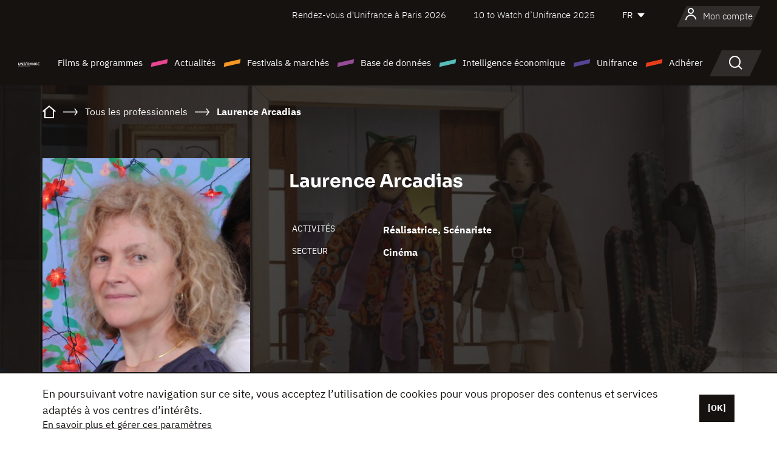

--- FILE ---
content_type: text/html; charset=utf-8
request_url: https://www.google.com/recaptcha/api2/anchor?ar=1&k=6LcJfHopAAAAAJA2ysQXhcpcbIYJi36tX6uIGLaU&co=aHR0cHM6Ly93d3cudW5pZnJhbmNlLm9yZzo0NDM.&hl=en&v=PoyoqOPhxBO7pBk68S4YbpHZ&size=normal&anchor-ms=20000&execute-ms=30000&cb=n54ywy84wcqa
body_size: 49211
content:
<!DOCTYPE HTML><html dir="ltr" lang="en"><head><meta http-equiv="Content-Type" content="text/html; charset=UTF-8">
<meta http-equiv="X-UA-Compatible" content="IE=edge">
<title>reCAPTCHA</title>
<style type="text/css">
/* cyrillic-ext */
@font-face {
  font-family: 'Roboto';
  font-style: normal;
  font-weight: 400;
  font-stretch: 100%;
  src: url(//fonts.gstatic.com/s/roboto/v48/KFO7CnqEu92Fr1ME7kSn66aGLdTylUAMa3GUBHMdazTgWw.woff2) format('woff2');
  unicode-range: U+0460-052F, U+1C80-1C8A, U+20B4, U+2DE0-2DFF, U+A640-A69F, U+FE2E-FE2F;
}
/* cyrillic */
@font-face {
  font-family: 'Roboto';
  font-style: normal;
  font-weight: 400;
  font-stretch: 100%;
  src: url(//fonts.gstatic.com/s/roboto/v48/KFO7CnqEu92Fr1ME7kSn66aGLdTylUAMa3iUBHMdazTgWw.woff2) format('woff2');
  unicode-range: U+0301, U+0400-045F, U+0490-0491, U+04B0-04B1, U+2116;
}
/* greek-ext */
@font-face {
  font-family: 'Roboto';
  font-style: normal;
  font-weight: 400;
  font-stretch: 100%;
  src: url(//fonts.gstatic.com/s/roboto/v48/KFO7CnqEu92Fr1ME7kSn66aGLdTylUAMa3CUBHMdazTgWw.woff2) format('woff2');
  unicode-range: U+1F00-1FFF;
}
/* greek */
@font-face {
  font-family: 'Roboto';
  font-style: normal;
  font-weight: 400;
  font-stretch: 100%;
  src: url(//fonts.gstatic.com/s/roboto/v48/KFO7CnqEu92Fr1ME7kSn66aGLdTylUAMa3-UBHMdazTgWw.woff2) format('woff2');
  unicode-range: U+0370-0377, U+037A-037F, U+0384-038A, U+038C, U+038E-03A1, U+03A3-03FF;
}
/* math */
@font-face {
  font-family: 'Roboto';
  font-style: normal;
  font-weight: 400;
  font-stretch: 100%;
  src: url(//fonts.gstatic.com/s/roboto/v48/KFO7CnqEu92Fr1ME7kSn66aGLdTylUAMawCUBHMdazTgWw.woff2) format('woff2');
  unicode-range: U+0302-0303, U+0305, U+0307-0308, U+0310, U+0312, U+0315, U+031A, U+0326-0327, U+032C, U+032F-0330, U+0332-0333, U+0338, U+033A, U+0346, U+034D, U+0391-03A1, U+03A3-03A9, U+03B1-03C9, U+03D1, U+03D5-03D6, U+03F0-03F1, U+03F4-03F5, U+2016-2017, U+2034-2038, U+203C, U+2040, U+2043, U+2047, U+2050, U+2057, U+205F, U+2070-2071, U+2074-208E, U+2090-209C, U+20D0-20DC, U+20E1, U+20E5-20EF, U+2100-2112, U+2114-2115, U+2117-2121, U+2123-214F, U+2190, U+2192, U+2194-21AE, U+21B0-21E5, U+21F1-21F2, U+21F4-2211, U+2213-2214, U+2216-22FF, U+2308-230B, U+2310, U+2319, U+231C-2321, U+2336-237A, U+237C, U+2395, U+239B-23B7, U+23D0, U+23DC-23E1, U+2474-2475, U+25AF, U+25B3, U+25B7, U+25BD, U+25C1, U+25CA, U+25CC, U+25FB, U+266D-266F, U+27C0-27FF, U+2900-2AFF, U+2B0E-2B11, U+2B30-2B4C, U+2BFE, U+3030, U+FF5B, U+FF5D, U+1D400-1D7FF, U+1EE00-1EEFF;
}
/* symbols */
@font-face {
  font-family: 'Roboto';
  font-style: normal;
  font-weight: 400;
  font-stretch: 100%;
  src: url(//fonts.gstatic.com/s/roboto/v48/KFO7CnqEu92Fr1ME7kSn66aGLdTylUAMaxKUBHMdazTgWw.woff2) format('woff2');
  unicode-range: U+0001-000C, U+000E-001F, U+007F-009F, U+20DD-20E0, U+20E2-20E4, U+2150-218F, U+2190, U+2192, U+2194-2199, U+21AF, U+21E6-21F0, U+21F3, U+2218-2219, U+2299, U+22C4-22C6, U+2300-243F, U+2440-244A, U+2460-24FF, U+25A0-27BF, U+2800-28FF, U+2921-2922, U+2981, U+29BF, U+29EB, U+2B00-2BFF, U+4DC0-4DFF, U+FFF9-FFFB, U+10140-1018E, U+10190-1019C, U+101A0, U+101D0-101FD, U+102E0-102FB, U+10E60-10E7E, U+1D2C0-1D2D3, U+1D2E0-1D37F, U+1F000-1F0FF, U+1F100-1F1AD, U+1F1E6-1F1FF, U+1F30D-1F30F, U+1F315, U+1F31C, U+1F31E, U+1F320-1F32C, U+1F336, U+1F378, U+1F37D, U+1F382, U+1F393-1F39F, U+1F3A7-1F3A8, U+1F3AC-1F3AF, U+1F3C2, U+1F3C4-1F3C6, U+1F3CA-1F3CE, U+1F3D4-1F3E0, U+1F3ED, U+1F3F1-1F3F3, U+1F3F5-1F3F7, U+1F408, U+1F415, U+1F41F, U+1F426, U+1F43F, U+1F441-1F442, U+1F444, U+1F446-1F449, U+1F44C-1F44E, U+1F453, U+1F46A, U+1F47D, U+1F4A3, U+1F4B0, U+1F4B3, U+1F4B9, U+1F4BB, U+1F4BF, U+1F4C8-1F4CB, U+1F4D6, U+1F4DA, U+1F4DF, U+1F4E3-1F4E6, U+1F4EA-1F4ED, U+1F4F7, U+1F4F9-1F4FB, U+1F4FD-1F4FE, U+1F503, U+1F507-1F50B, U+1F50D, U+1F512-1F513, U+1F53E-1F54A, U+1F54F-1F5FA, U+1F610, U+1F650-1F67F, U+1F687, U+1F68D, U+1F691, U+1F694, U+1F698, U+1F6AD, U+1F6B2, U+1F6B9-1F6BA, U+1F6BC, U+1F6C6-1F6CF, U+1F6D3-1F6D7, U+1F6E0-1F6EA, U+1F6F0-1F6F3, U+1F6F7-1F6FC, U+1F700-1F7FF, U+1F800-1F80B, U+1F810-1F847, U+1F850-1F859, U+1F860-1F887, U+1F890-1F8AD, U+1F8B0-1F8BB, U+1F8C0-1F8C1, U+1F900-1F90B, U+1F93B, U+1F946, U+1F984, U+1F996, U+1F9E9, U+1FA00-1FA6F, U+1FA70-1FA7C, U+1FA80-1FA89, U+1FA8F-1FAC6, U+1FACE-1FADC, U+1FADF-1FAE9, U+1FAF0-1FAF8, U+1FB00-1FBFF;
}
/* vietnamese */
@font-face {
  font-family: 'Roboto';
  font-style: normal;
  font-weight: 400;
  font-stretch: 100%;
  src: url(//fonts.gstatic.com/s/roboto/v48/KFO7CnqEu92Fr1ME7kSn66aGLdTylUAMa3OUBHMdazTgWw.woff2) format('woff2');
  unicode-range: U+0102-0103, U+0110-0111, U+0128-0129, U+0168-0169, U+01A0-01A1, U+01AF-01B0, U+0300-0301, U+0303-0304, U+0308-0309, U+0323, U+0329, U+1EA0-1EF9, U+20AB;
}
/* latin-ext */
@font-face {
  font-family: 'Roboto';
  font-style: normal;
  font-weight: 400;
  font-stretch: 100%;
  src: url(//fonts.gstatic.com/s/roboto/v48/KFO7CnqEu92Fr1ME7kSn66aGLdTylUAMa3KUBHMdazTgWw.woff2) format('woff2');
  unicode-range: U+0100-02BA, U+02BD-02C5, U+02C7-02CC, U+02CE-02D7, U+02DD-02FF, U+0304, U+0308, U+0329, U+1D00-1DBF, U+1E00-1E9F, U+1EF2-1EFF, U+2020, U+20A0-20AB, U+20AD-20C0, U+2113, U+2C60-2C7F, U+A720-A7FF;
}
/* latin */
@font-face {
  font-family: 'Roboto';
  font-style: normal;
  font-weight: 400;
  font-stretch: 100%;
  src: url(//fonts.gstatic.com/s/roboto/v48/KFO7CnqEu92Fr1ME7kSn66aGLdTylUAMa3yUBHMdazQ.woff2) format('woff2');
  unicode-range: U+0000-00FF, U+0131, U+0152-0153, U+02BB-02BC, U+02C6, U+02DA, U+02DC, U+0304, U+0308, U+0329, U+2000-206F, U+20AC, U+2122, U+2191, U+2193, U+2212, U+2215, U+FEFF, U+FFFD;
}
/* cyrillic-ext */
@font-face {
  font-family: 'Roboto';
  font-style: normal;
  font-weight: 500;
  font-stretch: 100%;
  src: url(//fonts.gstatic.com/s/roboto/v48/KFO7CnqEu92Fr1ME7kSn66aGLdTylUAMa3GUBHMdazTgWw.woff2) format('woff2');
  unicode-range: U+0460-052F, U+1C80-1C8A, U+20B4, U+2DE0-2DFF, U+A640-A69F, U+FE2E-FE2F;
}
/* cyrillic */
@font-face {
  font-family: 'Roboto';
  font-style: normal;
  font-weight: 500;
  font-stretch: 100%;
  src: url(//fonts.gstatic.com/s/roboto/v48/KFO7CnqEu92Fr1ME7kSn66aGLdTylUAMa3iUBHMdazTgWw.woff2) format('woff2');
  unicode-range: U+0301, U+0400-045F, U+0490-0491, U+04B0-04B1, U+2116;
}
/* greek-ext */
@font-face {
  font-family: 'Roboto';
  font-style: normal;
  font-weight: 500;
  font-stretch: 100%;
  src: url(//fonts.gstatic.com/s/roboto/v48/KFO7CnqEu92Fr1ME7kSn66aGLdTylUAMa3CUBHMdazTgWw.woff2) format('woff2');
  unicode-range: U+1F00-1FFF;
}
/* greek */
@font-face {
  font-family: 'Roboto';
  font-style: normal;
  font-weight: 500;
  font-stretch: 100%;
  src: url(//fonts.gstatic.com/s/roboto/v48/KFO7CnqEu92Fr1ME7kSn66aGLdTylUAMa3-UBHMdazTgWw.woff2) format('woff2');
  unicode-range: U+0370-0377, U+037A-037F, U+0384-038A, U+038C, U+038E-03A1, U+03A3-03FF;
}
/* math */
@font-face {
  font-family: 'Roboto';
  font-style: normal;
  font-weight: 500;
  font-stretch: 100%;
  src: url(//fonts.gstatic.com/s/roboto/v48/KFO7CnqEu92Fr1ME7kSn66aGLdTylUAMawCUBHMdazTgWw.woff2) format('woff2');
  unicode-range: U+0302-0303, U+0305, U+0307-0308, U+0310, U+0312, U+0315, U+031A, U+0326-0327, U+032C, U+032F-0330, U+0332-0333, U+0338, U+033A, U+0346, U+034D, U+0391-03A1, U+03A3-03A9, U+03B1-03C9, U+03D1, U+03D5-03D6, U+03F0-03F1, U+03F4-03F5, U+2016-2017, U+2034-2038, U+203C, U+2040, U+2043, U+2047, U+2050, U+2057, U+205F, U+2070-2071, U+2074-208E, U+2090-209C, U+20D0-20DC, U+20E1, U+20E5-20EF, U+2100-2112, U+2114-2115, U+2117-2121, U+2123-214F, U+2190, U+2192, U+2194-21AE, U+21B0-21E5, U+21F1-21F2, U+21F4-2211, U+2213-2214, U+2216-22FF, U+2308-230B, U+2310, U+2319, U+231C-2321, U+2336-237A, U+237C, U+2395, U+239B-23B7, U+23D0, U+23DC-23E1, U+2474-2475, U+25AF, U+25B3, U+25B7, U+25BD, U+25C1, U+25CA, U+25CC, U+25FB, U+266D-266F, U+27C0-27FF, U+2900-2AFF, U+2B0E-2B11, U+2B30-2B4C, U+2BFE, U+3030, U+FF5B, U+FF5D, U+1D400-1D7FF, U+1EE00-1EEFF;
}
/* symbols */
@font-face {
  font-family: 'Roboto';
  font-style: normal;
  font-weight: 500;
  font-stretch: 100%;
  src: url(//fonts.gstatic.com/s/roboto/v48/KFO7CnqEu92Fr1ME7kSn66aGLdTylUAMaxKUBHMdazTgWw.woff2) format('woff2');
  unicode-range: U+0001-000C, U+000E-001F, U+007F-009F, U+20DD-20E0, U+20E2-20E4, U+2150-218F, U+2190, U+2192, U+2194-2199, U+21AF, U+21E6-21F0, U+21F3, U+2218-2219, U+2299, U+22C4-22C6, U+2300-243F, U+2440-244A, U+2460-24FF, U+25A0-27BF, U+2800-28FF, U+2921-2922, U+2981, U+29BF, U+29EB, U+2B00-2BFF, U+4DC0-4DFF, U+FFF9-FFFB, U+10140-1018E, U+10190-1019C, U+101A0, U+101D0-101FD, U+102E0-102FB, U+10E60-10E7E, U+1D2C0-1D2D3, U+1D2E0-1D37F, U+1F000-1F0FF, U+1F100-1F1AD, U+1F1E6-1F1FF, U+1F30D-1F30F, U+1F315, U+1F31C, U+1F31E, U+1F320-1F32C, U+1F336, U+1F378, U+1F37D, U+1F382, U+1F393-1F39F, U+1F3A7-1F3A8, U+1F3AC-1F3AF, U+1F3C2, U+1F3C4-1F3C6, U+1F3CA-1F3CE, U+1F3D4-1F3E0, U+1F3ED, U+1F3F1-1F3F3, U+1F3F5-1F3F7, U+1F408, U+1F415, U+1F41F, U+1F426, U+1F43F, U+1F441-1F442, U+1F444, U+1F446-1F449, U+1F44C-1F44E, U+1F453, U+1F46A, U+1F47D, U+1F4A3, U+1F4B0, U+1F4B3, U+1F4B9, U+1F4BB, U+1F4BF, U+1F4C8-1F4CB, U+1F4D6, U+1F4DA, U+1F4DF, U+1F4E3-1F4E6, U+1F4EA-1F4ED, U+1F4F7, U+1F4F9-1F4FB, U+1F4FD-1F4FE, U+1F503, U+1F507-1F50B, U+1F50D, U+1F512-1F513, U+1F53E-1F54A, U+1F54F-1F5FA, U+1F610, U+1F650-1F67F, U+1F687, U+1F68D, U+1F691, U+1F694, U+1F698, U+1F6AD, U+1F6B2, U+1F6B9-1F6BA, U+1F6BC, U+1F6C6-1F6CF, U+1F6D3-1F6D7, U+1F6E0-1F6EA, U+1F6F0-1F6F3, U+1F6F7-1F6FC, U+1F700-1F7FF, U+1F800-1F80B, U+1F810-1F847, U+1F850-1F859, U+1F860-1F887, U+1F890-1F8AD, U+1F8B0-1F8BB, U+1F8C0-1F8C1, U+1F900-1F90B, U+1F93B, U+1F946, U+1F984, U+1F996, U+1F9E9, U+1FA00-1FA6F, U+1FA70-1FA7C, U+1FA80-1FA89, U+1FA8F-1FAC6, U+1FACE-1FADC, U+1FADF-1FAE9, U+1FAF0-1FAF8, U+1FB00-1FBFF;
}
/* vietnamese */
@font-face {
  font-family: 'Roboto';
  font-style: normal;
  font-weight: 500;
  font-stretch: 100%;
  src: url(//fonts.gstatic.com/s/roboto/v48/KFO7CnqEu92Fr1ME7kSn66aGLdTylUAMa3OUBHMdazTgWw.woff2) format('woff2');
  unicode-range: U+0102-0103, U+0110-0111, U+0128-0129, U+0168-0169, U+01A0-01A1, U+01AF-01B0, U+0300-0301, U+0303-0304, U+0308-0309, U+0323, U+0329, U+1EA0-1EF9, U+20AB;
}
/* latin-ext */
@font-face {
  font-family: 'Roboto';
  font-style: normal;
  font-weight: 500;
  font-stretch: 100%;
  src: url(//fonts.gstatic.com/s/roboto/v48/KFO7CnqEu92Fr1ME7kSn66aGLdTylUAMa3KUBHMdazTgWw.woff2) format('woff2');
  unicode-range: U+0100-02BA, U+02BD-02C5, U+02C7-02CC, U+02CE-02D7, U+02DD-02FF, U+0304, U+0308, U+0329, U+1D00-1DBF, U+1E00-1E9F, U+1EF2-1EFF, U+2020, U+20A0-20AB, U+20AD-20C0, U+2113, U+2C60-2C7F, U+A720-A7FF;
}
/* latin */
@font-face {
  font-family: 'Roboto';
  font-style: normal;
  font-weight: 500;
  font-stretch: 100%;
  src: url(//fonts.gstatic.com/s/roboto/v48/KFO7CnqEu92Fr1ME7kSn66aGLdTylUAMa3yUBHMdazQ.woff2) format('woff2');
  unicode-range: U+0000-00FF, U+0131, U+0152-0153, U+02BB-02BC, U+02C6, U+02DA, U+02DC, U+0304, U+0308, U+0329, U+2000-206F, U+20AC, U+2122, U+2191, U+2193, U+2212, U+2215, U+FEFF, U+FFFD;
}
/* cyrillic-ext */
@font-face {
  font-family: 'Roboto';
  font-style: normal;
  font-weight: 900;
  font-stretch: 100%;
  src: url(//fonts.gstatic.com/s/roboto/v48/KFO7CnqEu92Fr1ME7kSn66aGLdTylUAMa3GUBHMdazTgWw.woff2) format('woff2');
  unicode-range: U+0460-052F, U+1C80-1C8A, U+20B4, U+2DE0-2DFF, U+A640-A69F, U+FE2E-FE2F;
}
/* cyrillic */
@font-face {
  font-family: 'Roboto';
  font-style: normal;
  font-weight: 900;
  font-stretch: 100%;
  src: url(//fonts.gstatic.com/s/roboto/v48/KFO7CnqEu92Fr1ME7kSn66aGLdTylUAMa3iUBHMdazTgWw.woff2) format('woff2');
  unicode-range: U+0301, U+0400-045F, U+0490-0491, U+04B0-04B1, U+2116;
}
/* greek-ext */
@font-face {
  font-family: 'Roboto';
  font-style: normal;
  font-weight: 900;
  font-stretch: 100%;
  src: url(//fonts.gstatic.com/s/roboto/v48/KFO7CnqEu92Fr1ME7kSn66aGLdTylUAMa3CUBHMdazTgWw.woff2) format('woff2');
  unicode-range: U+1F00-1FFF;
}
/* greek */
@font-face {
  font-family: 'Roboto';
  font-style: normal;
  font-weight: 900;
  font-stretch: 100%;
  src: url(//fonts.gstatic.com/s/roboto/v48/KFO7CnqEu92Fr1ME7kSn66aGLdTylUAMa3-UBHMdazTgWw.woff2) format('woff2');
  unicode-range: U+0370-0377, U+037A-037F, U+0384-038A, U+038C, U+038E-03A1, U+03A3-03FF;
}
/* math */
@font-face {
  font-family: 'Roboto';
  font-style: normal;
  font-weight: 900;
  font-stretch: 100%;
  src: url(//fonts.gstatic.com/s/roboto/v48/KFO7CnqEu92Fr1ME7kSn66aGLdTylUAMawCUBHMdazTgWw.woff2) format('woff2');
  unicode-range: U+0302-0303, U+0305, U+0307-0308, U+0310, U+0312, U+0315, U+031A, U+0326-0327, U+032C, U+032F-0330, U+0332-0333, U+0338, U+033A, U+0346, U+034D, U+0391-03A1, U+03A3-03A9, U+03B1-03C9, U+03D1, U+03D5-03D6, U+03F0-03F1, U+03F4-03F5, U+2016-2017, U+2034-2038, U+203C, U+2040, U+2043, U+2047, U+2050, U+2057, U+205F, U+2070-2071, U+2074-208E, U+2090-209C, U+20D0-20DC, U+20E1, U+20E5-20EF, U+2100-2112, U+2114-2115, U+2117-2121, U+2123-214F, U+2190, U+2192, U+2194-21AE, U+21B0-21E5, U+21F1-21F2, U+21F4-2211, U+2213-2214, U+2216-22FF, U+2308-230B, U+2310, U+2319, U+231C-2321, U+2336-237A, U+237C, U+2395, U+239B-23B7, U+23D0, U+23DC-23E1, U+2474-2475, U+25AF, U+25B3, U+25B7, U+25BD, U+25C1, U+25CA, U+25CC, U+25FB, U+266D-266F, U+27C0-27FF, U+2900-2AFF, U+2B0E-2B11, U+2B30-2B4C, U+2BFE, U+3030, U+FF5B, U+FF5D, U+1D400-1D7FF, U+1EE00-1EEFF;
}
/* symbols */
@font-face {
  font-family: 'Roboto';
  font-style: normal;
  font-weight: 900;
  font-stretch: 100%;
  src: url(//fonts.gstatic.com/s/roboto/v48/KFO7CnqEu92Fr1ME7kSn66aGLdTylUAMaxKUBHMdazTgWw.woff2) format('woff2');
  unicode-range: U+0001-000C, U+000E-001F, U+007F-009F, U+20DD-20E0, U+20E2-20E4, U+2150-218F, U+2190, U+2192, U+2194-2199, U+21AF, U+21E6-21F0, U+21F3, U+2218-2219, U+2299, U+22C4-22C6, U+2300-243F, U+2440-244A, U+2460-24FF, U+25A0-27BF, U+2800-28FF, U+2921-2922, U+2981, U+29BF, U+29EB, U+2B00-2BFF, U+4DC0-4DFF, U+FFF9-FFFB, U+10140-1018E, U+10190-1019C, U+101A0, U+101D0-101FD, U+102E0-102FB, U+10E60-10E7E, U+1D2C0-1D2D3, U+1D2E0-1D37F, U+1F000-1F0FF, U+1F100-1F1AD, U+1F1E6-1F1FF, U+1F30D-1F30F, U+1F315, U+1F31C, U+1F31E, U+1F320-1F32C, U+1F336, U+1F378, U+1F37D, U+1F382, U+1F393-1F39F, U+1F3A7-1F3A8, U+1F3AC-1F3AF, U+1F3C2, U+1F3C4-1F3C6, U+1F3CA-1F3CE, U+1F3D4-1F3E0, U+1F3ED, U+1F3F1-1F3F3, U+1F3F5-1F3F7, U+1F408, U+1F415, U+1F41F, U+1F426, U+1F43F, U+1F441-1F442, U+1F444, U+1F446-1F449, U+1F44C-1F44E, U+1F453, U+1F46A, U+1F47D, U+1F4A3, U+1F4B0, U+1F4B3, U+1F4B9, U+1F4BB, U+1F4BF, U+1F4C8-1F4CB, U+1F4D6, U+1F4DA, U+1F4DF, U+1F4E3-1F4E6, U+1F4EA-1F4ED, U+1F4F7, U+1F4F9-1F4FB, U+1F4FD-1F4FE, U+1F503, U+1F507-1F50B, U+1F50D, U+1F512-1F513, U+1F53E-1F54A, U+1F54F-1F5FA, U+1F610, U+1F650-1F67F, U+1F687, U+1F68D, U+1F691, U+1F694, U+1F698, U+1F6AD, U+1F6B2, U+1F6B9-1F6BA, U+1F6BC, U+1F6C6-1F6CF, U+1F6D3-1F6D7, U+1F6E0-1F6EA, U+1F6F0-1F6F3, U+1F6F7-1F6FC, U+1F700-1F7FF, U+1F800-1F80B, U+1F810-1F847, U+1F850-1F859, U+1F860-1F887, U+1F890-1F8AD, U+1F8B0-1F8BB, U+1F8C0-1F8C1, U+1F900-1F90B, U+1F93B, U+1F946, U+1F984, U+1F996, U+1F9E9, U+1FA00-1FA6F, U+1FA70-1FA7C, U+1FA80-1FA89, U+1FA8F-1FAC6, U+1FACE-1FADC, U+1FADF-1FAE9, U+1FAF0-1FAF8, U+1FB00-1FBFF;
}
/* vietnamese */
@font-face {
  font-family: 'Roboto';
  font-style: normal;
  font-weight: 900;
  font-stretch: 100%;
  src: url(//fonts.gstatic.com/s/roboto/v48/KFO7CnqEu92Fr1ME7kSn66aGLdTylUAMa3OUBHMdazTgWw.woff2) format('woff2');
  unicode-range: U+0102-0103, U+0110-0111, U+0128-0129, U+0168-0169, U+01A0-01A1, U+01AF-01B0, U+0300-0301, U+0303-0304, U+0308-0309, U+0323, U+0329, U+1EA0-1EF9, U+20AB;
}
/* latin-ext */
@font-face {
  font-family: 'Roboto';
  font-style: normal;
  font-weight: 900;
  font-stretch: 100%;
  src: url(//fonts.gstatic.com/s/roboto/v48/KFO7CnqEu92Fr1ME7kSn66aGLdTylUAMa3KUBHMdazTgWw.woff2) format('woff2');
  unicode-range: U+0100-02BA, U+02BD-02C5, U+02C7-02CC, U+02CE-02D7, U+02DD-02FF, U+0304, U+0308, U+0329, U+1D00-1DBF, U+1E00-1E9F, U+1EF2-1EFF, U+2020, U+20A0-20AB, U+20AD-20C0, U+2113, U+2C60-2C7F, U+A720-A7FF;
}
/* latin */
@font-face {
  font-family: 'Roboto';
  font-style: normal;
  font-weight: 900;
  font-stretch: 100%;
  src: url(//fonts.gstatic.com/s/roboto/v48/KFO7CnqEu92Fr1ME7kSn66aGLdTylUAMa3yUBHMdazQ.woff2) format('woff2');
  unicode-range: U+0000-00FF, U+0131, U+0152-0153, U+02BB-02BC, U+02C6, U+02DA, U+02DC, U+0304, U+0308, U+0329, U+2000-206F, U+20AC, U+2122, U+2191, U+2193, U+2212, U+2215, U+FEFF, U+FFFD;
}

</style>
<link rel="stylesheet" type="text/css" href="https://www.gstatic.com/recaptcha/releases/PoyoqOPhxBO7pBk68S4YbpHZ/styles__ltr.css">
<script nonce="XruTb1vLjsPm7S_3IZwiTQ" type="text/javascript">window['__recaptcha_api'] = 'https://www.google.com/recaptcha/api2/';</script>
<script type="text/javascript" src="https://www.gstatic.com/recaptcha/releases/PoyoqOPhxBO7pBk68S4YbpHZ/recaptcha__en.js" nonce="XruTb1vLjsPm7S_3IZwiTQ">
      
    </script></head>
<body><div id="rc-anchor-alert" class="rc-anchor-alert"></div>
<input type="hidden" id="recaptcha-token" value="[base64]">
<script type="text/javascript" nonce="XruTb1vLjsPm7S_3IZwiTQ">
      recaptcha.anchor.Main.init("[\x22ainput\x22,[\x22bgdata\x22,\x22\x22,\[base64]/[base64]/[base64]/[base64]/[base64]/[base64]/[base64]/[base64]/[base64]/[base64]\\u003d\x22,\[base64]\x22,\x22w7svw4BVDcOuGirDu1HDhMOmw7klw50Vw4Q4w4ofUSxFA8K/GMKbwpU5Cl7DpxzDicOVQ1gfEsK+J3Zmw4sSw6vDicOqw4PCucK0BMK/TsOKX0DDh8K2J8KOw6LCncOSJcOPwqXCl33Dk2/DrTzDuio5AMKIB8O1cz3DgcKLEGYbw4zChS7CjmkEwoXDvMKcw6oKwq3CuMOIA8KKNMKtAsOGwrMnKz7CqVF9Yg7CnsOWahEkL8KDwosZwoklQcOBw7BXw71ewoJTVcOZK8K8w7NZRTZuw7J9woHCucOIYcOjZT7CpMOUw5dEw6/[base64]/DjcKsT2U+RQjCnsOYdcKpw7XDtk3Dj2nDpcOfwofCjT9YOMKjwqfCggLCinfCqsKJwqLDmsOKVXNrMErDokUbey9EI8ODwprCq3h1Q1ZzdxvCvcKca8OpfMOWAcKmP8OjwrxQKgXDrMOOHVTDh8K/w5gCE8Ovw5d4wpLCpndKwpXDgFU4FsO+bsOddMOaWlfCkEXDpytkwoXDuR/CtWUyFX/Du8K2OcO7Wy/DrFZQKcKVwq5sMgnClDxLw5psw7DCncO5wqxDXWzCvSXCvSg1w4fDkj0qwr/Dm19Nwo/CjUlDw6LCnCs0wrwXw5c1wqcLw51Iw5YhIcKwwpjDv0XCjMOAI8KEXsKYwrzCgTR7SSEcY8KDw4TCpsOGHMKGwrFYwoARDihaworCpGQAw7fCmSxcw7vCokFLw5ENw47DlgUowq0Zw6TCtcKtbnzDsTxPacOGd8KLwo3Cu8Ocdgs6DMOhw67CpCPDlcKaw5/DpsO7d8K5FS0Udggfw47CnmV4w4/[base64]/[base64]/DssO2w5jCp8OUw7fDgMKwTUNhwq3CpyZgLRrDvMO3A8OVw6/DocOKw5Ngw7LCjsKZwpHCpcK3I0rCjRVBw4/[base64]/[base64]/DuVMNw65gaMO/wqYgGMO5w5LChMO0w7wxwp/DuMOHesKaw61rwo/CkAU4CcO+w6U3w6XChVvCg0vDuh8qwplpTWfCklnDiwg8wq3DqMO3RDwtw4gVIG/CicOPw6/CvSfDihLDjhDClMOEwo9Bw5oSw5XCk1rCjMKkQ8Kww647XXVjw4EbwpJBeWx5W8OGw5pWwqrDjD8ZwrXCgVjCt3nCjko0wqrCisK0w5PCqCUBwqZJw5pUOcO1wojCjMOawrfCn8KsXlIuwoXCkMKOfQ/DtMOpw64nw4DDrsOHw4dqXRTDnsKDAx/CoMKBwrF5RA1Rw6FQCMO5w5nCnMKIAVQrwqIBZcKnwoRzBQROw5NPUmfDg8KMTgnDmk0qVsO2wq/[base64]/CmFLCl1YxLMOROw7DusKlwpnDvWNXwrVjM8OOPMOHwqPDuB9uw7/Dg3BawrPCp8KywrLDgMKjwpjCq2nDohZ3w5DDgg/CnMKCGngZw7HDgMOKIGTClcODw5sUJ0LDo3fCssKOw7HCtwEdw7DCrRzDtMKyw7Uawr9Ew5PDiE1dPcK5w4XDuV4PLcOgQMKpHDDDisKaSzHDkcKSw6Mtw5sNPAPCt8Ocwq0mQcO6wqAvfMKcYMOGCcOCLgN3w5dAwr9Hw6bDiGXDlCfCvMOBwo3CvMK/NsKBw4LCiRnDm8OkXMOCTm1oEz44YcKfwp/CqB0Bw5nCrA/CtBXCrBRwwp/DgcK+w6c/EEt+w5XClEzDg8KVEG0owq9mS8KYwr0YwrR4wojDnEvCk0dyw6MVwoE/w7PDoMOzwqnDicKgw6oKPcKCwqrCvQTDhMODcXvCp27Cm8OsBgzCscKPYV/[base64]/Cjykrw75awoPDtwvCo2JzwpLDmsK6w7vDtWh+wqVhF8KlMMOWw4VUUcKRb3gBw5fCowHDlcKBw5dkLcK6OH87wpEbwqEyGDDDkDQCw44fw6tHw7HCg0PCoCBaw5TClx8sMCnCgl9hw7LCpkPDqnbDk8OxR2pdw4nCgg7Ck0/Dn8Kpw6vCosKkw6txwrdbAnjDg3pgw6bCjsKGJsKswo/CssKJwrhXAcOoWsKKwqtbw5kLawYPYCHDj8OKw7XDpQPDi0bDnkjDjEIAR3k4dwLCv8KHZV46w4nCncKmwoBXDsOFwo5vZATCoxYsw7bCksOtw53Do3ErcBPCqFl1wq4HF8OvwozClArDnsOPw4wOwrsXw6lfw5Ifwq7DmcOdw7/[base64]/woLCocK8QcO0FFQXw5tgfsKcNMKQw4d7w57Cj8KFDm9awrEgwqzCog/CqcOlVsOnXxfDtsOnwqx8w44ww43DjEjDrk5Iw5gpbA7DszdeDsO4w6nDuQ0vwqjCsMOrQEUfwrXCvcOkw57DqcO+VhFowo9Uwo7CiR4sbSTDnQDDpcKQwqvCs0cLIsKeAcOLwofDiH3CglzCuMOyelUGw6ttG3DDjsOqVMOiw5TDiE/CucK/wrIhT0Rdw4zCmsOawrQSw5vDs0/DgSvCnWERw7XDicKiw57Dk8KAw4zCnyxIw4EOZ8KCOlXDoiPDhnVYwqUUNiYFFsKOw49sC1QaZ33CrxnCssKbB8KFcELCgCMbw71vw4bCvxZhw7IeeRnCr8KEwocyw7jCscK+Y0I4wofDrcKcwq92A8OQw490w4/Di8O5wrAAw7paw4/CisOLazzDjQXDqMOBYVhwwpxHMVrCq8KfBcKcw6Fow7tDw5nDkcK9w4lkwonCosOkw4PCkEg8b0/Cg8KewrXDsBdmw5Bkw6TCjkFbw6jCnWrDu8Okw55tw5HCqcOowpc2JMOfHsO4wo/Dv8OtwqpqdkYfw75jw43DsgrCi2cLbX4sFXTCrsKjRsK6woFRA8ORc8K8aysOWcKgMz0nw4x7wp8wTsKuEcOQwq3ConfCnxQYMsKUwpjDpjgIVsKIDcO8dFY2w5PDq8OVGGPDicKYw4IYTi/Do8Kcw5NLT8KIWgzDp3xUwpNuwrfCncOZQ8OdwofCiMKIwr3CtF1ww67CrMOrDjLDucKQw6lgMsOAHRsUf8KUVsO3wp/DvW4HYMOQZcO4w5zCvzvCq8O6R8OlFC3ClcKcIMK7w5A1XSVcScK+O8O/w57Ck8KuwpVDVsKsM8Oqw5ZMw6zDrcKeBmrDoRs4w5h3Ji9Bw47Dun3CjcOfMQFjwpMZB0/DqcObworCvsOYwoDCssKIwqjDlQgcwq/CjXLCusK7wocBYhTDnsOfw4DCk8KlwrJgwqXDgDoTfUfDrT7ConUAYnnDoiojwrvCpBcpMMOkD3R7U8KpwrzDo8Ojw4LDgnkxYcKgJcK9JcOWw7cqNMK4IsOjwr/DnxvCsMKPwpFQwqLDtiRCUSDCksOOwoZ0Rnwhw5Rnw7AlVMKRw6PCnGdPw4EbMxTDvsKLw5p0w7bDvsK3QsKNRQUADHx9TMO6w5rClMKWYyA/w6c1w6zDvcOJwo8Qw7PDuA8Lw6PCk2LCp2XCucK4wqcgwrPCtcOnwrYgw6vDscOHw7rDs8KlV8O7BU/Dn2Z2wonCtsKewq9Gwq/Dn8O2w70hBGDDocOtw7E2wpojwpPCoidhw582wqjDhE5LwpAFGHPCmMOWw70rMHFSwqrCisO/DmZXLsKdw7AYw49xSA1dNsOQwqkDYm1gWm4zwrxbAMKcw6NVwroTw5PCpMKew6V0P8Ozb2zDssOuw5zCtsKLw5JkCsOzfsOow4XCki9TBMKMw5XDs8KNwoYiwrHDvjtQXMO4flMhTsOaw6Q/WMO6UsOCIgfCs10HZMKGUBjCh8O/[base64]/DvcO0OMKlw5zDpMKwCkbChMOkDMKpwrt7wqDDpsKECW/DjmASw7bDqkQZTcKWSlgzw7HCu8Otw7TDvMKkHWjCiCE8b8OJU8KodsO2w6Z9DzPDu8KPwqfDucO9w4bCt8KDw5pcFMKqwr3CgsOsPC/DpsOWc8OWwrFewonCkMORwrIiLsKscMKrwoRTwpPCssO8OV3CuMKcwqXDujE8w5Q9b8K0wpJXcU3DvMK/Hl9nw4rCkFhlwqzDlVfClDXDjxzCsARrwqDDpsKEwpLCtcOfwoA1Q8OgQ8OyQcKEJhXCrsK5dBJmwozDuElZwqE7C3sEI24Pw6/DlMOpwrnDoMKtwoZ/w7MuTgEbwq1gVzPCm8ODw5/[base64]/D8O4wpAkw6LDscOVwqPCvyMME8KAH8OkAjzDsELCgcOOwqLDkMKewrDDksK6WHFGw6piSjVNS8OnZj/DhcO4VcKNEsKFw7nCmnPDhwISwrl6w5hKwqnDt3tbLcORwrPDrk5Gw6F6FMKfwp7Cn8OTw6B6O8K+ACBvwojDp8KDRcKqcsKFZsKjwr4pw7zDuyc6w4RMLEcow5nDg8Ofwr7CtFBkRMOcw5PDk8K8WcOPG8OtUgAgw7Jhw4nCiMKew6LCg8OxIcOcw4Vfwrgsc8O/wpDCl1tpWsOyJsOYwpJmUlbDg3bDp1LDlkXDr8K5w7J5w6jDq8OMw7hVC2nCvi7Du0s2w4RaQUvClAvCu8KBw4gjHlgXwpDCg8Kpw6vDs8KZLjpbw7cPwqsCMhUGOMKOWibDoMOyw5DCncKaw5jDpsOBwq/DvxvCqsOuPADCiA4xIGlpwqDCksOaDMOCJMKcNH3DgMOWw4gCVsKeeVVpdsOrScKhVF3ConbDiMKewoPDrcOdC8KGwo/DusKvw6zDs04qw6Ivw5M8G0gSUgVZwrvDpWLCvHLCgEjDiCvDs0HDkHLDscO2w74ZKwzCsV1/DMOCw4ZEw5HDs8K2w6Emw58uesOxGcOXwpJ/KMKmw6bCgcKPw6VNw6VUw45hwrpLJ8KswpdwFGjCtUUjwpfDskbCvcKswqk4LnPCmhR4wpZ1wrs+GMOBV8OiwrZ6w557w5lvwq1LUmfDrBHCpS/CuFt8w5TCrcK3W8O9w5zDkcKMwqDDlsK3wp3DtsKmw77DmcO+P1dYTk5WwoDCnhNld8OdYMOgMMK/wroQwrzDkDxWwoc3wq5KwrtFYXYLw5ZSUHMoBcKVI8KnZmgsw5HDrcO2w6nCtz0Qc8OXajnCrcKHLsKaXUrCv8OSwoIOFMOEUcKyw54IbsO3KsK3wrIpw7tDw63Do8O2wofDiAfDq8KUwo5BHsOzY8KzQcKTZV/Dt8OiERVAeiQ9w69Cw6rDk8OSwqpBw6XCgTl3wqnCncOAw5LDq8O8wpXCscKVFMKcOsK3V2EQTsOxPcKaKMKMw4YzwohfUyAnV8Kjw5cVUcOGw6bDosOOw6BeJRvCksKWPsODwrLCrUXDoG4gwqkWwoJjwrU5d8O8QMK7w7Q5WDvDqnbDuELCm8OgZjJBVhc/w6/DrGVKN8KCwrl4woJEwrPDvkbCsMOBNcKjGsKDIcOnw5Y4w4IpZ3w5Mlsmw4UWw7AUw4s6aUHDgMKma8OEw4VdwozCpMKww67CukdFwqzCnMKYeMKpwo7CusOsIF3CrnXCqsKOwrzDjMKUR8KEIT3DqMKrwpDDmF/CucOLaU3Cm8KRLRojw6c/wrTDum7DjTXDicKqw5JDDxjDswzDlsKjRcOPTcOdTsOHQS3DhmUzwptResKeJx14IwFJwpXCucKlE2vDscOZw4nDlsKOcV87VRjDicOAf8Oddw8HAkFmwr/[base64]/[base64]/CpCPDssKBw7oXwrvCrsK5KMKgH8K4RCNwwoB+AyjDrcKbIlRhw5XCtsKvI8OIfzDCg3PDvjtWTsKNQsONXsOjBcO7TcONGcKEw73CiFfDgljDm8OIQXnCon/CkcKpeMKow4bDgMKAw485w5nCi1giMVjCj8KXw5TDvzbDgcK8wo46D8OuF8OdS8KGw6Rvw4TDiGzDr0XCvm7CnF/[base64]/ccKuw40mD8OLU8KCwogwB8KMw7DCkcOSZCzCul/Dj0A/wrs4CGYkGkfDhFfCscKrHgNpw5wLwrJUw6rDg8KUw4ceCsKow4Jow747w6zCvR3DhynCssK6w5XDmkzCpMKbw4HDuDbDnMODFMKgPSXDhjLCi3XCt8OENlkYwo3Cs8OEwrVEViBQw5LDjHrDkMKnfDrCpcO7w6HCtsKAw6rCocKkwrU0w7/CrF3Cg3nCrULDtcKdEBbDgMKJW8O+U8OuOgpjwofDjh7DvFYCwp/Ch8O8wp4MO8KuF3NULMOpwoY4wrXCsMO/[base64]/DoUvCszrDuMOyw68qwpxfwqoCQ8KLQ8Otw41NKBMwO3vDlFoVYMO/wpB/wqnCsMOrdsK3wp3Cl8OjwqbCvsOXDMKswoRRVMOHwq3CgsOMwrnDq8Orw5sUDMKmXsOkw43Cj8Kzw4lGwo7DtMOqQlAAHAAcw45aTTg5w7Uaw48mblnCvsKRw5tCwo5VRBHCkMO8fQDCjz4ewrHCosKPczDDvwYQwqzDt8KFwp/DlMKQwrtSwohfOkETN8OUw57DiDbCn0pgQBXDjsOKY8OwwprCjMKmw4DDu8Oaw63Ciz0EwplcXMOsU8O7w5jChmYiwqA/[base64]/DjhVFBcOJwpzCvsKIKUt0d8Kow5ZlwqrDoHbDv8KZUVs0w7M5wpFIFcKaUCATesK0acOKwqDCkFk1w6p4w73Dj3s6wq8vw7zDucKWecKBwqzCtChhw7ByOyxgw4XDn8K8w4fDvsODWVzDvEnCgMKJdQEsbE7DisKdAMOXYQ9MFCIsC1PDo8OJFFMiEEhYwoLDvi/DrsOawolbw6zChRsiwp0Lw5NQf1XCssODVsOXw7nCq8OYecO9DsOXMxQ6NCxhKwtXwqjCs2vCkVs2Nw/DtMO8AkHDtsObfWfCk1wUSMKSFC7Dh8KTwoTCq0ERJsKxZMOvwqEGwqfCtcOxOjEnwrPCosOtwrNyRyTCk8Kow6lMw4XCm8OhA8OVdRAKwqDCp8O0w4F/woTCvVDDmw4nbsKuwoITN04GQ8KidMOQwrHDlMKnw7/[base64]/CgzHDrhlfw4MVwo7DrsOSwqtJJWfDpsKfwrrDvDQow73DucKAXsKOw6LDiU/DlMKiwpvChcKDwo7DtcODwo3DpV/Dv8Oxw4FKOw9lwrTDpMKXw6jDkFY+ESLDuH4Zc8KXFsOIw67Di8Kzw7RdwopMLcOmKDTDkCPCt1bCp8KAZ8Ojw51vaMO8HMOgwr7ClMO3GMOQG8Kew7jCu2Q0JcKcVhjDq2/[base64]/Cv8KUfcKfw6A1wpR2wonCvsOyTmhLG151wol6woYswqPCicKHw4rDky7Dh2/Di8K1EhvCicKsZsOTP8K8aMK5eAfDlsOcwpARwqPCiUdFMgnCv8OZw5kDU8K9bmvCpTnDp2dvwqZbUwlNwowlUsO+Gn/DrzvCjcOmw79swqc7w7bCh1XDrsKIwplHwrUWwoRSwqESYg7Cn8KGwpI3LcKHbcOaw59XcgtaJDo4XMKxwqYzwpjDuw8dw6TDhmw3IcKPZ8KDLcKYVMKyw79wO8OXw6wkwqzDkAx+wqggM8K2wqc3J2cEwqMhcF/Dimp6wp1/K8KJw4XCqcKZQ3hZwo1WNDzCuErDnMKKw506wptew4nDvmvCksOLwoDDhMOffjMtw53CiGPCucOBcSTDncOVFsKowqvCiDrDgcODN8KrCHrDmHJGwrfDm8KndsO/wqnCn8OMw5/DrjMLw4fCiT0NwrxewrRDwq/CosOzckHDoUt+eCsWYD5ONcKBwoYsBcO1w7dkw67CocKGHcOLwqxVEilawrhCOjVww6UpKcO2Ah8/wpnDgsK3wo0efcOGQsKjw7LCrsKDw7h/wonDhMKCK8KgwrnDhUDChgw5X8OaLTXCtXzCiW4AQHzClMKRwrFTw6Z8T8KLcQvDmMO1woXDm8K/SBnCssKKwpp+wrQvElllRMORYSFdwqLCjcOFTBQcHmRVL8K+ZsORTyTChB0ZW8KRJMODT1k3w6rDu8OCXMOaw5Mcch/DmDogPnLDjsOtw4zDmH7CkzvDtW7CoMOTKU5TasKMFipBwqtDwp7CtMOjM8KuEcKkOxJLwqnCoFc+PMKXw7jCpMKsAMKsw73Di8O/[base64]/w4LDvMOdBBcVw6TCr8Klfm5uw5HDlibDuk/DssONFsK0JnYDw7fDnQzDlmjDph5ow45DFsOdw6jChx1Aw7Z/wowpGMO9wrQsQhTDmgPCiMKLwpgJP8KYw4pCw7dgwrxjw7lxwp41w4/[base64]/[base64]/CucKHfMOZwrjDmHE6NBbCoDrDoz9hGcK0w7TDnAbDkCkdOMOpwoVhwoVOdj/CtRERZcKDw4fCp8K6w5xiV8KgCcK6w5hlwoJlwoXClMKbwp8hH0vCs8KMw44Iw5k+G8OnZsKRw7PDrEsHdMOcIcKCw5jDgsOVdH1+wpLDtQzDvg7CnA1kAl4jFgHDgsO0HSoswovCsx/Cs2XCtsKzwrXDlsK2QxDCkQjDhDdEZE7CjXDCsBnCpMOONx/DqMKpw6rDoFN1w5QAw7/CjRTCg8KxHMOzw5DDssOPwovCjyFPw4/DpwVOw7rCqcOjwovCgxxjwr3CqizCpMKEI8Kowr3CiEwXwoBTZSDCt8KDwr8ewpdCV3VQw4XDvmVPwpxUwovDgQoIIDRAw7w6wrXCvnsKw5l6w6/DrHTDkMOEGMOYw7zDi8KpXMOXw6hLYcOkwrIOwog7w6bDiMOjJ3AMwp3CicOawqk5w4fCjSvDk8K9OCPDnBlBwrDCoMKkw7MGw79oZMKTTzpzbWAUesKcGsKiw65BahPDoMOSW3HCu8OnwpPDtMK8wq8mZcKOEcOHLcOZbUwLw7kqIQ3CtcK0w6QGw5s9QThTwq/[base64]/CssKew4IrwpLDpiDDu8KqPcKIw7AaAMKXw43ClMOYaCTDl0/Ch8KvbMOow6XDtwHDpg5XBsKKB8KFwpjDti7DhsOEwozCpMObw5gRHinDhcKbADF5S8KDw69Ow7ACwrLDpF1ewph5wpvDpTVqYCQYXHbCpsOmbMKweSEUw5lKN8OUwoQKQ8KvwrQVw7HDlD0sfsKfUFxQIMOeSEzCjmzCt8ObbyrDpBslwq1+AC4Tw6vDlQ/[base64]/w7PDmsKmaHDCicOVw54cRUHCucKkwoh6w4TCjEtfbnfCmw7ChMOKVA/CiMKcHWl6OcO+IsKjPcKRwqk1wq/Cqi5yNsOUDsO8HsOaBMODQ3zCgEvCuBvChMKKfcO2B8Ktwqd6fMKBKMO8w6kbw58LIw9Ie8OvUG3Cg8KywoHCucKjw6jCscK2HMKObsKRacOPacKRwpZ4wrLChAvClWdsPG7Cr8KMUR/[base64]/[base64]/Dh8K/WRZjwpXDmcKDDkVzOcKXw4NOKycjB8KiShTCpFnDsC1gfWTCuSUEw6xJwr4lCAMKfXPDqsOyw69ra8O/DF1iAsKYU2NswqMNwrzDrmRYWmbDlV3DgcKGGcKRwrrCrSZwTMOqwrl4c8KoAiDDvlYcOWgIF2nCrsOdw5DDusKKwojCuMOLcMKyZ2AZw5DCnG1FwrExH8K/eFDCrsK2wonCjsOfw4/DtsKSdsKbHsOsw6vCmijCu8Kuw7RUOHNCwpjDjMOsU8OTfMK6B8K/wpIvPlM4WStqdm7DuSfDh1PCusKlwrHClmnDksOmWcKFYMODNTUGwocvHlcNwpEcwq/CrcOzwptwUmXDnsO9wpnCsHjDs8O3woZ/YMK6wq9/[base64]/CusKgfsKcw6oGw6EUwqhOJcKwwqZMwpglYHzCt07DscOSAsKOw5DCtRDDoQBHeynDusO0w4fCvMOLw7PCosKNwoPCszTDm2lkwoxmw7PDn8KKwqTDpcOSwoLCpA3DnsOndFtjfnZHw5bDpGrDhcKQVcKlJsObw7zCuMOROMKcw5vCs1DDjMO9f8OKOEjDthc/w7h3wrlwWsOhwqPCuQ17woBRFCtjwpvCjnTDlsKdXMOxw4zDnTlufgHDiXxlcEvDhQ5BwqE6Q8Oaw7BiRsKowpstwp0VN8KfA8KBw5XDucKpwpQhLFfDgV/CmDR9BkQ7wppNwoHDqcKCwqduNMOBwpDDr0fChx/[base64]/DtsKQVMK9fQrCuRFEwrvCgMKkw44aDBpuw6rDp8OvaEt3wofDn8KKcMOdw6XDlnpae3zCvcOILsOsw43DuBbCpsOXw6HDisOGbQFkUsKjw4wYwpzCmMOxwqrCg27CjcO2wrg9KcOYwqV/RMOEwqp0NsKcHMKsw4A7FMOoPMO7wqLDqFcbw5Fuwq0uwrIDNMOww7Z5w78Xw5Fpw6TCgMOtwoMFJWHDnMOKw5wGSMKqw6QYwqo/w77CrWTCi3ovwoLDlsOYw6BLw50mAMKxasK5w6vCiSjCgHnDl3vDocK9X8OuNcKYOMK3NsKYw51Pw4zCtMKkw7fCg8OVw5/DsMOwVg8Dw51UXsObATHDhMKSY0TDun4Oc8K5EsKFa8Kbw5hdw6gKw4JCw5hoH0EqKy/CqFdPwpzDg8KKWTfDiSDCncOYwo9gwp7ChVzDn8ObTsKoLARRMMO+S8KvADTDuX/Dik12ZsK4w5DDvcKiwrDDuSnDmMO7w7DDpGbCkShIw7gPw54ywqRmw57Du8K8w5TDs8OvwpEubmE0J1DCr8OxwqcTTcOWVmUGwqcZwqbDmsOwwogmwo8HwofCmMOmw7TCucO9w7M0OlfDrmLCtj0WwotYw6JHwpXDtnwIw6oaEMKJe8Olwo/[base64]/wr4UOMOAw6jDgW/CoMKDYFnDt8K7QWXDscOvJFXCgD3DvUB8T8KNwqYOw4DDkQjCj8KfwqXCvsKkbcObw7FGwpzDtcKOwr53w7nDrMKLT8Ocw5Y8csOOWhpQw5PCmcKhwqECQmPCux3CmRZFJ3xKw77DhsOHwqfCisOvTsKtw6TCiRNnMcO/[base64]/DuwLCicK6McOnw5DCl0rCuTHDnMO2wolBw5PDun3CpsKKcMOlHWTClsOgA8K+GsOrw54Sw7xBw70fQFnCoUrCpnbClcO8UEZmESnCmkAGwpAASirCr8OmYC86GcKfw7Vxw5/[base64]/[base64]/[base64]/DlybCjMOIw4zDgDgEaMOWwrUpEsKxcA7CoHLCsMKAwrpfw6DDqmvCgsKPQQkjwqDDhcKiQ8O0AMOswrrDt0rDs0QxVwbCjcOVwqHDsMKkDSnDkcOLwovDtExwHEPCiMONI8OkPTTDrcO5AsOvEALCl8OLOcOQQwHDnsO8KsOVw5pzwq5yw6LCgcOUNcKCwo0Ow7RcX0/ClMONNcKYwrXCtcOAwrNVw4zCgcK+XkoLw4LDtsO7wp52w6bDu8K3wpsuwo/[base64]/DhsOdwrFaOsOJwp/Ct2fCocO+wqdJWzITwrXDlsO/wp/CjGUhS3ZJPzbDucOrwrfCosKhw4Bxw7hzw6zCosOrw4MJZ2HCukjDuE51DHfDt8KbIsOCGmNqwrvDrkU9WSLCvMKWwqc0WcKoZTp3HmxuwrI/[base64]/DqMOcwobCojvDqsOJw7tlK8KOTMOKZiLCn2rCu8KdNlfCkMKvEcKvMlzDp8OXIBwRw5PDqcKQJsOXL0PCvSfDoMK1wpfDkGYTfCwEwrYZwoQZw5HCvV7DhsKTwrDDmRkPABsSwrAdTCcjfnbCvMOxLsKoG1d2NhTDp8KtAXnDm8K/[base64]/SXVNw4gKA8K1w5rDkDQcwozDqGXCnR3DtsK0w6wMU8KRw4J/c0IYw6HDrlQ9Y00NAMKPV8OdKTnCqlfDpXMLBEJUw57Co1AsAMOUJcOqbBDDr1B4MsKLwrEDTsOkwpkmWcK/wpnCqEoIGH8xAwMlIsKfwq7DgsKHXMK+w7VHw4HCrhjDgTdfw7vCmGXCncKQwoJAwp/DjHTCnnRNwp96w4LDtCIOwooFw7jDimbCmTMPNH9bShVKwo/[base64]/[base64]/DvhEVBcKOOSttdcOzwqzCuQ1kwpBnL3LCqwTChg3Dv2TCrcOMRsKjwoN6MSIxwoNxw4wnw4duamvDv8OHQDfCjCdaKsOMw77Cu2kGU1/[base64]/[base64]/CnGl+w4ESw5pww4TCgsOdXXDCkcO8w5nDoBfChsO/w6nDr8KrQsOSw4/DqyUHasOLw5EgQmUBw5jDljXDoQkUC0XCjC7CvE99HcOFFD0Kwq0Uw5N9wr/CmQXDvgLCicOmZlETYsOTSEzDqFUxe1gewrzCtcOJB0w5csKdTMOjwoE1wrXCo8OTw5RxZxguL1IsHsOKaMKDasOpAgPDv0nDizbCn3BQGhEnwq50El/Ct2Y4FsOWwpkXUMOxw5EMwpJ5w7rCicK4wqXDkwvDo1XCvBpKwrFQwoXCuMKzw57CsGJawrjDnEXDpsKkw7IbwrXCnkzCkE1Rd2NZCBHCv8O2wqxPw77ChRfDosOFw51Hw6vDnsOOPcKnKsOqEQzCjy0Sw4zCrcOgwr/DmsO2BsOxISAbwq9LG1zDksOcwr97w6DDjXbDvWHDkcOUe8K9w5ABw5x0dU7Cq1rDgghIeULCs2bDsMKfPjfDn3J7w5HDmcOvw4vClmZBw6RfFUDCgC9Aw6jDpsOhOcOcZQ4iAUPCmiXCiMOdwqHDg8OHwr3DvsONwqdpw6rCmMKlTUMewp5yw6LCmynDhcK/w61gWcK2w7RpG8Opwrh8wrRRE0TDo8KUC8OpVsOHwqHDpsOVwrUvIVQIw5fDimJvXXzChsOJOzBuwpDDosOkwqwHacOODmBLN8KHAcOxwr/CtcOsGcKgwofCtMK0TcKBYcOcZxMcw48Ec2QvfsOMJVx+fhvClsKFw5EmTEBsE8K9w4DCmAkBIx5AWcOqw5/CnsOLwoTDmsKoAMOjw4/Dm8OLYHnChMOGw4nCmMKrw5NtfcOIwrnCvWHDuWDCo8Oaw6HDvy/Dp2s6MUcSwrMjLsOiecKVw4JVw70zwpzDvMOhw4g2w4TDg1sfw5QRWcKvIRbDnyRewroCwqttQgLDphEYwpcfd8OtwrIHFMO6wpAOw6BMa8KBXC8FBMKEBsKIa0EJw4R9Ol7DjcOKVsK3w4/CrVjDtGjCjsOAw7bCmFxqY8OXw43CqMO9TMOLwrVmw5/[base64]/DkMOZKcKFwpEqVMKuXgTDvMK9w47Dl0LDtH3CtjoTwqfDiHjDqMOWP8O0UTp6JkTCrcKAwpp1wqlqw69Ow7rDgMKFSsK3fsKKwqFhXSJeT8OAbnIywrUGEFQ0wqI6wqtMaVgbLSoKwr3DtAjDpHTDg8OpwrImw6HCtwPDnsOvaX3DpmZ/wqPCpTdHfyrDiSJrw7/Dn38Xw5TCo8Ohw6/CoCPCnxLDmFhxQkcTw7nCkWE/wqXCn8OhwozDtV8jwrkmFQ/CvhxCwr3CqsOvLS7CtMO1bBHCoRPCs8Ouw7zCg8KgwrHCosOwVW/DmcKLPTF0EcKZwqvChwccWUcoZ8KRXsKbbGfCu1/[base64]/[base64]/w7Rtw5pMPcKQaMOTU8KIwpV5wo/CrWZjwqjDhxtUw70Pw7JbKMO+w4UPGMKjP8O3wrtlIMOFJ0jCr1nDkcObw5JmMcOxwp/[base64]/w5PCn8KeRnE/XMOACi4pw4zDnsK+YwEmw4ovwp7Cm8KdXXw9JMOiwpsJecKJAC9yw4nDk8Kdw4NIX8OCPsKGwpwbwqswa8O8w4Apw6rClsOhEW3CsMKlw6FJwoB7wpTCmMKVAmpvTMO+EsKvH1XDpBTDlsK+wolewo5/w4LCsEoqTn7CocK1w7nDt8KEw6HCow5sHkxbwpZ0w7TCk1gsKGHCiCTDu8KHw7TDuAjCssOQFkjCtsKrYS/DqcOmwpI3Z8ORw6jDgmjDv8O/AcK4esOTwpDDlEfClcKXfcOTw6rCiCxQw4x2LMOawo/DukcvwoVlw7jCgF/Csj0Kw53DlzPDnANRH8KuJ03CmnZ6I8K6H2ojK8KBCsKtQiLCpz7Do8KZb1New5F6wrEKF8Klw4zCpcKDTnfCkcObw6waw7olwpwkWT/[base64]/wpDCicOIUMO9YMODOMONwpwOYMOJFcK9KsOeHFnCs1rCk0bCssOYIT/Ch8K7P3/DksO6MsKnDcKaBsOYwr7DmRPDgMOKwpAKPsKLWMO4IX0iecOWw5/CmcKYw5A3wobDvX3CssKaJhfDqcOnXBk+w5XDnMOCwoNHwpHCshHDn8OWw494wrPCi8KOCcOBw59ucG4hK03CncKwF8KDw63CtXLDssOXwqfCvcKyw6vDkwU/fTjCvFfDoXU8XjRNwo4NT8KDO3x4w7rCqDrDhEzCpcKSJsK2w60VAsOswpHCpzvDowhEwqvDusO7Ii5WwpbChBhnX8K0VVTDv8OjYMOIwpk+w5QBwoAowp3DigLCo8Omw7cqw7/DksKXw5lQJjzCoiPDusOBw5RLw7XClkLCm8ObwqzCtCxCb8KRwoRlwqwfw7FyPHDDu3FXQjvCrcKFwoDCp2Zlwpslw48MwoHCr8OgaMKxGn7CjMOOw63CjMOUD8ORNCbDiwYbVsKhdylNw4PDnEHDvMO4wrxuLzYfwpcNw47Cm8KDwo7DlcO1wqsaOMOSwpJcwq/DqMKtCsKmwoxcQljChk/CusOrwo/CvBwvwoo0X8OWwqrCl8KhYcO5wpR8w7bCoER1HCIUX1s0P3vCv8OVwrNGcWjDucOADQDCm0wSwqHDgMKIworDoMKafTF3Dx5yAXEXYWnDosOQDgEBwpfDvTvDssODPXkKw58NwoQAwrnClcKtwoRfQ1UNAcOnQgMOw789J8K/OhHCmMO5w7t5w6XDpMOBccOiwpfDs03Ctz5Uwo3DosOjw6jDoE/DssO6wrrCpcKZJ8OmPcKTQcKvwpLDmsO1QMKVw4/CqcO7wrgDHTnDhHzDlkFew4JHB8OQwrxYdMOtw44TScOEK8O6wrFbw5dcHlTCtsKOZWnDrV/CnEPCu8KMKcKHwrgYwqbCmhRaMEwyw48Vw7YQVMKFIxTCsh0/XlfDssOqwoxCAcO9bsKTwrBcVsO+wq41DFIHw4HDj8KOAADDusOYw5jCncOrWScIw6N5GA4vJgfDpApiWUIHwrfDgUglZWBIbMOYwqLDqcOYwp/[base64]/Du8OewqjCgcODTcKqJlMZw4VuSjfCqsOVdl3DsMOCT8KmXX7CsMKVcBtaZMKmUGTCssKXbMKJw7zDmyRqw47Dk0wtdcK/D8OPanEWwp/DkhtMw68WPiwQL1AAOMKJakgQw4APw7vCjVcpTijCtmTCrMOhdFsuw6AowrY4H8OQM2hew73DlMKAw6gtwojDnCDDq8KwfjJiDGo+w7UiesKbw4TDkEETw6TCoT4oZiHDuMORw6XCuMO7w50Pw7LDpQNew5/CusOvF8K6wpkYwpDDmDbDpMOIOHtZG8KIwqsJSHU9w40COmwRHcO8C8OBwo7DnsO3JFYiMRk3PMKcw60cwq9+EnHDjD06w4LCqnZOw5pEw7fCmHhHJD/DnMKDw4pMH8KrwrrDvVLCl8OcwrXDgsKgTsOCwrDDsVoywqcZWsKNw57CmMOGQ3xfw5HDoErDhMOAAzTCj8OjwqHDs8KYwonCmRnDg8KDwp7CgW5dJEQTazFvDsKrNEoeNhtxMQjDoDLDmUx3w4nDgz8bPsOhwoMYwpDCqV/[base64]/[base64]/NcKEKTpSP8Omw5TClCEuwprDslQRw7Rbw4bDvWATdcKfXMK8ecOlXMKLw7MPAcO/FA/DtMOwaMKuw5cEUx7DvMOhw4fDqgPCsiswSmRBSGxzwrTCpRzCqkvCq8O2cjfCtQvCqH/DmRbCrMOOwp0Cw5gHWB0Aw63Cuk40w5rDh8Oywq7DvQEPw67DtmguclR7w713S8KCwqrCrC/DuELDhMOvw4tEwoBiecO3w7zCrBwvwr9BHmpFwrF6KFYkeWpewqJFTsK1AcKBBlUKaMKuZhXCl3jCjw7DqcKxwqvCj8KXwqV7wpE7bsOsccOLFTIrwrh4wrpRDUHDtMO5BgFlwp7DuXjCtHnDkHjCmC7DlcO/[base64]/[base64]/DvVplwqISUMO8BRZHTMO3wpxTXnzCjW/CkV/CiAnDm0BCw7U6w4rDpkDCuQYnw7J6w5fCiU/DpMOmVUPCsnLCk8OAw6bDm8KRDmPDjcKnw78Aw4bDpMK6wojDmTpMFDgCw5V/w5coCC7CqyEDw7bChcOzCSo6OsKFw6LCjFs6w75SecOzwpk4VSnCqXHDm8KTaMOTDxM7FMKVw7ojwo/[base64]/CpTPDgMKIw5fDl8O0EsKXcsODOCwZwpDCsR/Dn0DCkEV+w6gEw63Cr8OCwql5GsKZRsOlw6TDoMK0YMKewoTCm0HClQXDvDnChVIuw6xjVsOVw6h1ZEYaw6XDqUdDeD/Dh3LClcOvbWBYw5LCsy7DvHwuw6xqwqTClMKMw6FuJcKiPcKeX8OQw6kswqnChwYRKsKMLMKsw4rCusKjwo/[base64]/DiVHCv8OsDcOaaQTCvcOVK8OGw6oDHk1+DsO8e8KGbQhDVVrDnsK+wq/[base64]/DlcKCE8OUJhrDnMKYw5LCu2DDkmnDuMOowrTDhD4Owq0iwqkawo3Dg8O5IAxmQFzDsMKiZXPCmsKcwofCm1E+w4TCiFvDocO7wqbCgWHCoCsuL3wrw43Dj2fCoSFoWcOKwosBICbCsTQwRsKZw6nCiUxjwq/CvMOWdxvCiW/Dj8KqaMOvJUXDpMOFERALRkklS3YbwqfCvw7Cnhdkw7XCig7DkF9wLcONwrzDhm3DhX0rw5vDpcOFeCHCtcOhYcOqe0sgcSrCvQVewqNfwrPDpQvCrCMhwpzCr8KJTcKRbsKawqjDhMOnw7xvBMOMKsKyLG3CjjDDh0A/NyTCssO9woQobm5Zw6TDqXcPfD7CqmMfM8K+Q1Zcw5bCuC7CvkA0w6F2woNLHSnDpcKeB1YoNDtdw7rDvB1pwrLDu8K5RnvCgMKMw7TDmxfDiWLDjMK3wrTCncKIw5gYd8OewpfCi0PCjlLCq3/Dsj1hwpZOw4nDjBTDlDk5HsKGZsKywq94w6VtFVrCjj1Iwrp/WcKPIwtaw4cnwrhVwog+w7XDg8O0wprDosKPwqZ+w65yw4vDlMKyWyTCsMOgNsOtwpcTSsKCdzM2w6dqw53CicKnMFZmwq4jw4TClElTw6VWHXN8I8KIJDjCmcOiwoXDtUPCmzcWcU0/bsK5YMO2wqHDpQxURG3CuMKhMcOiWVxBVxxtwqXDhw\\u003d\\u003d\x22],null,[\x22conf\x22,null,\x226LcJfHopAAAAAJA2ysQXhcpcbIYJi36tX6uIGLaU\x22,0,null,null,null,1,[21,125,63,73,95,87,41,43,42,83,102,105,109,121],[1017145,739],0,null,null,null,null,0,null,0,1,700,1,null,0,\x22CvYBEg8I8ajhFRgAOgZUOU5CNWISDwjmjuIVGAA6BlFCb29IYxIPCPeI5jcYADoGb2lsZURkEg8I8M3jFRgBOgZmSVZJaGISDwjiyqA3GAE6BmdMTkNIYxIPCN6/tzcYADoGZWF6dTZkEg8I2NKBMhgAOgZBcTc3dmYSDgi45ZQyGAE6BVFCT0QwEg8I0tuVNxgAOgZmZmFXQWUSDwiV2JQyGAA6BlBxNjBuZBIPCMXziDcYADoGYVhvaWFjEg8IjcqGMhgBOgZPd040dGYSDgiK/Yg3GAA6BU1mSUk0GhkIAxIVHRTwl+M3Dv++pQYZxJ0JGZzijAIZ\x22,0,0,null,null,1,null,0,0,null,null,null,0],\x22https://www.unifrance.org:443\x22,null,[1,1,1],null,null,null,0,3600,[\x22https://www.google.com/intl/en/policies/privacy/\x22,\x22https://www.google.com/intl/en/policies/terms/\x22],\x22IZuo3PFXgdTLLz92FWEnMaTcNO3zUHe0ZMJWcMfOKPM\\u003d\x22,0,0,null,1,1768441402274,0,0,[90,17,126],null,[63,155,141,214],\x22RC-1LtVc_Qyh9L7_g\x22,null,null,null,null,null,\x220dAFcWeA4rj2n6vs_ZkMpvYC0uh_wClR8neod-PwwV4Cy0jTPh9X_XCXIFSWKlXt6gthtVa8PDqrhCD9VJLQGqL4oGooo3U0uwlg\x22,1768524202176]");
    </script></body></html>

--- FILE ---
content_type: text/html; charset=utf-8
request_url: https://www.google.com/recaptcha/api2/anchor?ar=1&k=6LcJfHopAAAAAJA2ysQXhcpcbIYJi36tX6uIGLaU&co=aHR0cHM6Ly93d3cudW5pZnJhbmNlLm9yZzo0NDM.&hl=en&v=PoyoqOPhxBO7pBk68S4YbpHZ&size=normal&anchor-ms=20000&execute-ms=30000&cb=b6npczwo4hzn
body_size: 49333
content:
<!DOCTYPE HTML><html dir="ltr" lang="en"><head><meta http-equiv="Content-Type" content="text/html; charset=UTF-8">
<meta http-equiv="X-UA-Compatible" content="IE=edge">
<title>reCAPTCHA</title>
<style type="text/css">
/* cyrillic-ext */
@font-face {
  font-family: 'Roboto';
  font-style: normal;
  font-weight: 400;
  font-stretch: 100%;
  src: url(//fonts.gstatic.com/s/roboto/v48/KFO7CnqEu92Fr1ME7kSn66aGLdTylUAMa3GUBHMdazTgWw.woff2) format('woff2');
  unicode-range: U+0460-052F, U+1C80-1C8A, U+20B4, U+2DE0-2DFF, U+A640-A69F, U+FE2E-FE2F;
}
/* cyrillic */
@font-face {
  font-family: 'Roboto';
  font-style: normal;
  font-weight: 400;
  font-stretch: 100%;
  src: url(//fonts.gstatic.com/s/roboto/v48/KFO7CnqEu92Fr1ME7kSn66aGLdTylUAMa3iUBHMdazTgWw.woff2) format('woff2');
  unicode-range: U+0301, U+0400-045F, U+0490-0491, U+04B0-04B1, U+2116;
}
/* greek-ext */
@font-face {
  font-family: 'Roboto';
  font-style: normal;
  font-weight: 400;
  font-stretch: 100%;
  src: url(//fonts.gstatic.com/s/roboto/v48/KFO7CnqEu92Fr1ME7kSn66aGLdTylUAMa3CUBHMdazTgWw.woff2) format('woff2');
  unicode-range: U+1F00-1FFF;
}
/* greek */
@font-face {
  font-family: 'Roboto';
  font-style: normal;
  font-weight: 400;
  font-stretch: 100%;
  src: url(//fonts.gstatic.com/s/roboto/v48/KFO7CnqEu92Fr1ME7kSn66aGLdTylUAMa3-UBHMdazTgWw.woff2) format('woff2');
  unicode-range: U+0370-0377, U+037A-037F, U+0384-038A, U+038C, U+038E-03A1, U+03A3-03FF;
}
/* math */
@font-face {
  font-family: 'Roboto';
  font-style: normal;
  font-weight: 400;
  font-stretch: 100%;
  src: url(//fonts.gstatic.com/s/roboto/v48/KFO7CnqEu92Fr1ME7kSn66aGLdTylUAMawCUBHMdazTgWw.woff2) format('woff2');
  unicode-range: U+0302-0303, U+0305, U+0307-0308, U+0310, U+0312, U+0315, U+031A, U+0326-0327, U+032C, U+032F-0330, U+0332-0333, U+0338, U+033A, U+0346, U+034D, U+0391-03A1, U+03A3-03A9, U+03B1-03C9, U+03D1, U+03D5-03D6, U+03F0-03F1, U+03F4-03F5, U+2016-2017, U+2034-2038, U+203C, U+2040, U+2043, U+2047, U+2050, U+2057, U+205F, U+2070-2071, U+2074-208E, U+2090-209C, U+20D0-20DC, U+20E1, U+20E5-20EF, U+2100-2112, U+2114-2115, U+2117-2121, U+2123-214F, U+2190, U+2192, U+2194-21AE, U+21B0-21E5, U+21F1-21F2, U+21F4-2211, U+2213-2214, U+2216-22FF, U+2308-230B, U+2310, U+2319, U+231C-2321, U+2336-237A, U+237C, U+2395, U+239B-23B7, U+23D0, U+23DC-23E1, U+2474-2475, U+25AF, U+25B3, U+25B7, U+25BD, U+25C1, U+25CA, U+25CC, U+25FB, U+266D-266F, U+27C0-27FF, U+2900-2AFF, U+2B0E-2B11, U+2B30-2B4C, U+2BFE, U+3030, U+FF5B, U+FF5D, U+1D400-1D7FF, U+1EE00-1EEFF;
}
/* symbols */
@font-face {
  font-family: 'Roboto';
  font-style: normal;
  font-weight: 400;
  font-stretch: 100%;
  src: url(//fonts.gstatic.com/s/roboto/v48/KFO7CnqEu92Fr1ME7kSn66aGLdTylUAMaxKUBHMdazTgWw.woff2) format('woff2');
  unicode-range: U+0001-000C, U+000E-001F, U+007F-009F, U+20DD-20E0, U+20E2-20E4, U+2150-218F, U+2190, U+2192, U+2194-2199, U+21AF, U+21E6-21F0, U+21F3, U+2218-2219, U+2299, U+22C4-22C6, U+2300-243F, U+2440-244A, U+2460-24FF, U+25A0-27BF, U+2800-28FF, U+2921-2922, U+2981, U+29BF, U+29EB, U+2B00-2BFF, U+4DC0-4DFF, U+FFF9-FFFB, U+10140-1018E, U+10190-1019C, U+101A0, U+101D0-101FD, U+102E0-102FB, U+10E60-10E7E, U+1D2C0-1D2D3, U+1D2E0-1D37F, U+1F000-1F0FF, U+1F100-1F1AD, U+1F1E6-1F1FF, U+1F30D-1F30F, U+1F315, U+1F31C, U+1F31E, U+1F320-1F32C, U+1F336, U+1F378, U+1F37D, U+1F382, U+1F393-1F39F, U+1F3A7-1F3A8, U+1F3AC-1F3AF, U+1F3C2, U+1F3C4-1F3C6, U+1F3CA-1F3CE, U+1F3D4-1F3E0, U+1F3ED, U+1F3F1-1F3F3, U+1F3F5-1F3F7, U+1F408, U+1F415, U+1F41F, U+1F426, U+1F43F, U+1F441-1F442, U+1F444, U+1F446-1F449, U+1F44C-1F44E, U+1F453, U+1F46A, U+1F47D, U+1F4A3, U+1F4B0, U+1F4B3, U+1F4B9, U+1F4BB, U+1F4BF, U+1F4C8-1F4CB, U+1F4D6, U+1F4DA, U+1F4DF, U+1F4E3-1F4E6, U+1F4EA-1F4ED, U+1F4F7, U+1F4F9-1F4FB, U+1F4FD-1F4FE, U+1F503, U+1F507-1F50B, U+1F50D, U+1F512-1F513, U+1F53E-1F54A, U+1F54F-1F5FA, U+1F610, U+1F650-1F67F, U+1F687, U+1F68D, U+1F691, U+1F694, U+1F698, U+1F6AD, U+1F6B2, U+1F6B9-1F6BA, U+1F6BC, U+1F6C6-1F6CF, U+1F6D3-1F6D7, U+1F6E0-1F6EA, U+1F6F0-1F6F3, U+1F6F7-1F6FC, U+1F700-1F7FF, U+1F800-1F80B, U+1F810-1F847, U+1F850-1F859, U+1F860-1F887, U+1F890-1F8AD, U+1F8B0-1F8BB, U+1F8C0-1F8C1, U+1F900-1F90B, U+1F93B, U+1F946, U+1F984, U+1F996, U+1F9E9, U+1FA00-1FA6F, U+1FA70-1FA7C, U+1FA80-1FA89, U+1FA8F-1FAC6, U+1FACE-1FADC, U+1FADF-1FAE9, U+1FAF0-1FAF8, U+1FB00-1FBFF;
}
/* vietnamese */
@font-face {
  font-family: 'Roboto';
  font-style: normal;
  font-weight: 400;
  font-stretch: 100%;
  src: url(//fonts.gstatic.com/s/roboto/v48/KFO7CnqEu92Fr1ME7kSn66aGLdTylUAMa3OUBHMdazTgWw.woff2) format('woff2');
  unicode-range: U+0102-0103, U+0110-0111, U+0128-0129, U+0168-0169, U+01A0-01A1, U+01AF-01B0, U+0300-0301, U+0303-0304, U+0308-0309, U+0323, U+0329, U+1EA0-1EF9, U+20AB;
}
/* latin-ext */
@font-face {
  font-family: 'Roboto';
  font-style: normal;
  font-weight: 400;
  font-stretch: 100%;
  src: url(//fonts.gstatic.com/s/roboto/v48/KFO7CnqEu92Fr1ME7kSn66aGLdTylUAMa3KUBHMdazTgWw.woff2) format('woff2');
  unicode-range: U+0100-02BA, U+02BD-02C5, U+02C7-02CC, U+02CE-02D7, U+02DD-02FF, U+0304, U+0308, U+0329, U+1D00-1DBF, U+1E00-1E9F, U+1EF2-1EFF, U+2020, U+20A0-20AB, U+20AD-20C0, U+2113, U+2C60-2C7F, U+A720-A7FF;
}
/* latin */
@font-face {
  font-family: 'Roboto';
  font-style: normal;
  font-weight: 400;
  font-stretch: 100%;
  src: url(//fonts.gstatic.com/s/roboto/v48/KFO7CnqEu92Fr1ME7kSn66aGLdTylUAMa3yUBHMdazQ.woff2) format('woff2');
  unicode-range: U+0000-00FF, U+0131, U+0152-0153, U+02BB-02BC, U+02C6, U+02DA, U+02DC, U+0304, U+0308, U+0329, U+2000-206F, U+20AC, U+2122, U+2191, U+2193, U+2212, U+2215, U+FEFF, U+FFFD;
}
/* cyrillic-ext */
@font-face {
  font-family: 'Roboto';
  font-style: normal;
  font-weight: 500;
  font-stretch: 100%;
  src: url(//fonts.gstatic.com/s/roboto/v48/KFO7CnqEu92Fr1ME7kSn66aGLdTylUAMa3GUBHMdazTgWw.woff2) format('woff2');
  unicode-range: U+0460-052F, U+1C80-1C8A, U+20B4, U+2DE0-2DFF, U+A640-A69F, U+FE2E-FE2F;
}
/* cyrillic */
@font-face {
  font-family: 'Roboto';
  font-style: normal;
  font-weight: 500;
  font-stretch: 100%;
  src: url(//fonts.gstatic.com/s/roboto/v48/KFO7CnqEu92Fr1ME7kSn66aGLdTylUAMa3iUBHMdazTgWw.woff2) format('woff2');
  unicode-range: U+0301, U+0400-045F, U+0490-0491, U+04B0-04B1, U+2116;
}
/* greek-ext */
@font-face {
  font-family: 'Roboto';
  font-style: normal;
  font-weight: 500;
  font-stretch: 100%;
  src: url(//fonts.gstatic.com/s/roboto/v48/KFO7CnqEu92Fr1ME7kSn66aGLdTylUAMa3CUBHMdazTgWw.woff2) format('woff2');
  unicode-range: U+1F00-1FFF;
}
/* greek */
@font-face {
  font-family: 'Roboto';
  font-style: normal;
  font-weight: 500;
  font-stretch: 100%;
  src: url(//fonts.gstatic.com/s/roboto/v48/KFO7CnqEu92Fr1ME7kSn66aGLdTylUAMa3-UBHMdazTgWw.woff2) format('woff2');
  unicode-range: U+0370-0377, U+037A-037F, U+0384-038A, U+038C, U+038E-03A1, U+03A3-03FF;
}
/* math */
@font-face {
  font-family: 'Roboto';
  font-style: normal;
  font-weight: 500;
  font-stretch: 100%;
  src: url(//fonts.gstatic.com/s/roboto/v48/KFO7CnqEu92Fr1ME7kSn66aGLdTylUAMawCUBHMdazTgWw.woff2) format('woff2');
  unicode-range: U+0302-0303, U+0305, U+0307-0308, U+0310, U+0312, U+0315, U+031A, U+0326-0327, U+032C, U+032F-0330, U+0332-0333, U+0338, U+033A, U+0346, U+034D, U+0391-03A1, U+03A3-03A9, U+03B1-03C9, U+03D1, U+03D5-03D6, U+03F0-03F1, U+03F4-03F5, U+2016-2017, U+2034-2038, U+203C, U+2040, U+2043, U+2047, U+2050, U+2057, U+205F, U+2070-2071, U+2074-208E, U+2090-209C, U+20D0-20DC, U+20E1, U+20E5-20EF, U+2100-2112, U+2114-2115, U+2117-2121, U+2123-214F, U+2190, U+2192, U+2194-21AE, U+21B0-21E5, U+21F1-21F2, U+21F4-2211, U+2213-2214, U+2216-22FF, U+2308-230B, U+2310, U+2319, U+231C-2321, U+2336-237A, U+237C, U+2395, U+239B-23B7, U+23D0, U+23DC-23E1, U+2474-2475, U+25AF, U+25B3, U+25B7, U+25BD, U+25C1, U+25CA, U+25CC, U+25FB, U+266D-266F, U+27C0-27FF, U+2900-2AFF, U+2B0E-2B11, U+2B30-2B4C, U+2BFE, U+3030, U+FF5B, U+FF5D, U+1D400-1D7FF, U+1EE00-1EEFF;
}
/* symbols */
@font-face {
  font-family: 'Roboto';
  font-style: normal;
  font-weight: 500;
  font-stretch: 100%;
  src: url(//fonts.gstatic.com/s/roboto/v48/KFO7CnqEu92Fr1ME7kSn66aGLdTylUAMaxKUBHMdazTgWw.woff2) format('woff2');
  unicode-range: U+0001-000C, U+000E-001F, U+007F-009F, U+20DD-20E0, U+20E2-20E4, U+2150-218F, U+2190, U+2192, U+2194-2199, U+21AF, U+21E6-21F0, U+21F3, U+2218-2219, U+2299, U+22C4-22C6, U+2300-243F, U+2440-244A, U+2460-24FF, U+25A0-27BF, U+2800-28FF, U+2921-2922, U+2981, U+29BF, U+29EB, U+2B00-2BFF, U+4DC0-4DFF, U+FFF9-FFFB, U+10140-1018E, U+10190-1019C, U+101A0, U+101D0-101FD, U+102E0-102FB, U+10E60-10E7E, U+1D2C0-1D2D3, U+1D2E0-1D37F, U+1F000-1F0FF, U+1F100-1F1AD, U+1F1E6-1F1FF, U+1F30D-1F30F, U+1F315, U+1F31C, U+1F31E, U+1F320-1F32C, U+1F336, U+1F378, U+1F37D, U+1F382, U+1F393-1F39F, U+1F3A7-1F3A8, U+1F3AC-1F3AF, U+1F3C2, U+1F3C4-1F3C6, U+1F3CA-1F3CE, U+1F3D4-1F3E0, U+1F3ED, U+1F3F1-1F3F3, U+1F3F5-1F3F7, U+1F408, U+1F415, U+1F41F, U+1F426, U+1F43F, U+1F441-1F442, U+1F444, U+1F446-1F449, U+1F44C-1F44E, U+1F453, U+1F46A, U+1F47D, U+1F4A3, U+1F4B0, U+1F4B3, U+1F4B9, U+1F4BB, U+1F4BF, U+1F4C8-1F4CB, U+1F4D6, U+1F4DA, U+1F4DF, U+1F4E3-1F4E6, U+1F4EA-1F4ED, U+1F4F7, U+1F4F9-1F4FB, U+1F4FD-1F4FE, U+1F503, U+1F507-1F50B, U+1F50D, U+1F512-1F513, U+1F53E-1F54A, U+1F54F-1F5FA, U+1F610, U+1F650-1F67F, U+1F687, U+1F68D, U+1F691, U+1F694, U+1F698, U+1F6AD, U+1F6B2, U+1F6B9-1F6BA, U+1F6BC, U+1F6C6-1F6CF, U+1F6D3-1F6D7, U+1F6E0-1F6EA, U+1F6F0-1F6F3, U+1F6F7-1F6FC, U+1F700-1F7FF, U+1F800-1F80B, U+1F810-1F847, U+1F850-1F859, U+1F860-1F887, U+1F890-1F8AD, U+1F8B0-1F8BB, U+1F8C0-1F8C1, U+1F900-1F90B, U+1F93B, U+1F946, U+1F984, U+1F996, U+1F9E9, U+1FA00-1FA6F, U+1FA70-1FA7C, U+1FA80-1FA89, U+1FA8F-1FAC6, U+1FACE-1FADC, U+1FADF-1FAE9, U+1FAF0-1FAF8, U+1FB00-1FBFF;
}
/* vietnamese */
@font-face {
  font-family: 'Roboto';
  font-style: normal;
  font-weight: 500;
  font-stretch: 100%;
  src: url(//fonts.gstatic.com/s/roboto/v48/KFO7CnqEu92Fr1ME7kSn66aGLdTylUAMa3OUBHMdazTgWw.woff2) format('woff2');
  unicode-range: U+0102-0103, U+0110-0111, U+0128-0129, U+0168-0169, U+01A0-01A1, U+01AF-01B0, U+0300-0301, U+0303-0304, U+0308-0309, U+0323, U+0329, U+1EA0-1EF9, U+20AB;
}
/* latin-ext */
@font-face {
  font-family: 'Roboto';
  font-style: normal;
  font-weight: 500;
  font-stretch: 100%;
  src: url(//fonts.gstatic.com/s/roboto/v48/KFO7CnqEu92Fr1ME7kSn66aGLdTylUAMa3KUBHMdazTgWw.woff2) format('woff2');
  unicode-range: U+0100-02BA, U+02BD-02C5, U+02C7-02CC, U+02CE-02D7, U+02DD-02FF, U+0304, U+0308, U+0329, U+1D00-1DBF, U+1E00-1E9F, U+1EF2-1EFF, U+2020, U+20A0-20AB, U+20AD-20C0, U+2113, U+2C60-2C7F, U+A720-A7FF;
}
/* latin */
@font-face {
  font-family: 'Roboto';
  font-style: normal;
  font-weight: 500;
  font-stretch: 100%;
  src: url(//fonts.gstatic.com/s/roboto/v48/KFO7CnqEu92Fr1ME7kSn66aGLdTylUAMa3yUBHMdazQ.woff2) format('woff2');
  unicode-range: U+0000-00FF, U+0131, U+0152-0153, U+02BB-02BC, U+02C6, U+02DA, U+02DC, U+0304, U+0308, U+0329, U+2000-206F, U+20AC, U+2122, U+2191, U+2193, U+2212, U+2215, U+FEFF, U+FFFD;
}
/* cyrillic-ext */
@font-face {
  font-family: 'Roboto';
  font-style: normal;
  font-weight: 900;
  font-stretch: 100%;
  src: url(//fonts.gstatic.com/s/roboto/v48/KFO7CnqEu92Fr1ME7kSn66aGLdTylUAMa3GUBHMdazTgWw.woff2) format('woff2');
  unicode-range: U+0460-052F, U+1C80-1C8A, U+20B4, U+2DE0-2DFF, U+A640-A69F, U+FE2E-FE2F;
}
/* cyrillic */
@font-face {
  font-family: 'Roboto';
  font-style: normal;
  font-weight: 900;
  font-stretch: 100%;
  src: url(//fonts.gstatic.com/s/roboto/v48/KFO7CnqEu92Fr1ME7kSn66aGLdTylUAMa3iUBHMdazTgWw.woff2) format('woff2');
  unicode-range: U+0301, U+0400-045F, U+0490-0491, U+04B0-04B1, U+2116;
}
/* greek-ext */
@font-face {
  font-family: 'Roboto';
  font-style: normal;
  font-weight: 900;
  font-stretch: 100%;
  src: url(//fonts.gstatic.com/s/roboto/v48/KFO7CnqEu92Fr1ME7kSn66aGLdTylUAMa3CUBHMdazTgWw.woff2) format('woff2');
  unicode-range: U+1F00-1FFF;
}
/* greek */
@font-face {
  font-family: 'Roboto';
  font-style: normal;
  font-weight: 900;
  font-stretch: 100%;
  src: url(//fonts.gstatic.com/s/roboto/v48/KFO7CnqEu92Fr1ME7kSn66aGLdTylUAMa3-UBHMdazTgWw.woff2) format('woff2');
  unicode-range: U+0370-0377, U+037A-037F, U+0384-038A, U+038C, U+038E-03A1, U+03A3-03FF;
}
/* math */
@font-face {
  font-family: 'Roboto';
  font-style: normal;
  font-weight: 900;
  font-stretch: 100%;
  src: url(//fonts.gstatic.com/s/roboto/v48/KFO7CnqEu92Fr1ME7kSn66aGLdTylUAMawCUBHMdazTgWw.woff2) format('woff2');
  unicode-range: U+0302-0303, U+0305, U+0307-0308, U+0310, U+0312, U+0315, U+031A, U+0326-0327, U+032C, U+032F-0330, U+0332-0333, U+0338, U+033A, U+0346, U+034D, U+0391-03A1, U+03A3-03A9, U+03B1-03C9, U+03D1, U+03D5-03D6, U+03F0-03F1, U+03F4-03F5, U+2016-2017, U+2034-2038, U+203C, U+2040, U+2043, U+2047, U+2050, U+2057, U+205F, U+2070-2071, U+2074-208E, U+2090-209C, U+20D0-20DC, U+20E1, U+20E5-20EF, U+2100-2112, U+2114-2115, U+2117-2121, U+2123-214F, U+2190, U+2192, U+2194-21AE, U+21B0-21E5, U+21F1-21F2, U+21F4-2211, U+2213-2214, U+2216-22FF, U+2308-230B, U+2310, U+2319, U+231C-2321, U+2336-237A, U+237C, U+2395, U+239B-23B7, U+23D0, U+23DC-23E1, U+2474-2475, U+25AF, U+25B3, U+25B7, U+25BD, U+25C1, U+25CA, U+25CC, U+25FB, U+266D-266F, U+27C0-27FF, U+2900-2AFF, U+2B0E-2B11, U+2B30-2B4C, U+2BFE, U+3030, U+FF5B, U+FF5D, U+1D400-1D7FF, U+1EE00-1EEFF;
}
/* symbols */
@font-face {
  font-family: 'Roboto';
  font-style: normal;
  font-weight: 900;
  font-stretch: 100%;
  src: url(//fonts.gstatic.com/s/roboto/v48/KFO7CnqEu92Fr1ME7kSn66aGLdTylUAMaxKUBHMdazTgWw.woff2) format('woff2');
  unicode-range: U+0001-000C, U+000E-001F, U+007F-009F, U+20DD-20E0, U+20E2-20E4, U+2150-218F, U+2190, U+2192, U+2194-2199, U+21AF, U+21E6-21F0, U+21F3, U+2218-2219, U+2299, U+22C4-22C6, U+2300-243F, U+2440-244A, U+2460-24FF, U+25A0-27BF, U+2800-28FF, U+2921-2922, U+2981, U+29BF, U+29EB, U+2B00-2BFF, U+4DC0-4DFF, U+FFF9-FFFB, U+10140-1018E, U+10190-1019C, U+101A0, U+101D0-101FD, U+102E0-102FB, U+10E60-10E7E, U+1D2C0-1D2D3, U+1D2E0-1D37F, U+1F000-1F0FF, U+1F100-1F1AD, U+1F1E6-1F1FF, U+1F30D-1F30F, U+1F315, U+1F31C, U+1F31E, U+1F320-1F32C, U+1F336, U+1F378, U+1F37D, U+1F382, U+1F393-1F39F, U+1F3A7-1F3A8, U+1F3AC-1F3AF, U+1F3C2, U+1F3C4-1F3C6, U+1F3CA-1F3CE, U+1F3D4-1F3E0, U+1F3ED, U+1F3F1-1F3F3, U+1F3F5-1F3F7, U+1F408, U+1F415, U+1F41F, U+1F426, U+1F43F, U+1F441-1F442, U+1F444, U+1F446-1F449, U+1F44C-1F44E, U+1F453, U+1F46A, U+1F47D, U+1F4A3, U+1F4B0, U+1F4B3, U+1F4B9, U+1F4BB, U+1F4BF, U+1F4C8-1F4CB, U+1F4D6, U+1F4DA, U+1F4DF, U+1F4E3-1F4E6, U+1F4EA-1F4ED, U+1F4F7, U+1F4F9-1F4FB, U+1F4FD-1F4FE, U+1F503, U+1F507-1F50B, U+1F50D, U+1F512-1F513, U+1F53E-1F54A, U+1F54F-1F5FA, U+1F610, U+1F650-1F67F, U+1F687, U+1F68D, U+1F691, U+1F694, U+1F698, U+1F6AD, U+1F6B2, U+1F6B9-1F6BA, U+1F6BC, U+1F6C6-1F6CF, U+1F6D3-1F6D7, U+1F6E0-1F6EA, U+1F6F0-1F6F3, U+1F6F7-1F6FC, U+1F700-1F7FF, U+1F800-1F80B, U+1F810-1F847, U+1F850-1F859, U+1F860-1F887, U+1F890-1F8AD, U+1F8B0-1F8BB, U+1F8C0-1F8C1, U+1F900-1F90B, U+1F93B, U+1F946, U+1F984, U+1F996, U+1F9E9, U+1FA00-1FA6F, U+1FA70-1FA7C, U+1FA80-1FA89, U+1FA8F-1FAC6, U+1FACE-1FADC, U+1FADF-1FAE9, U+1FAF0-1FAF8, U+1FB00-1FBFF;
}
/* vietnamese */
@font-face {
  font-family: 'Roboto';
  font-style: normal;
  font-weight: 900;
  font-stretch: 100%;
  src: url(//fonts.gstatic.com/s/roboto/v48/KFO7CnqEu92Fr1ME7kSn66aGLdTylUAMa3OUBHMdazTgWw.woff2) format('woff2');
  unicode-range: U+0102-0103, U+0110-0111, U+0128-0129, U+0168-0169, U+01A0-01A1, U+01AF-01B0, U+0300-0301, U+0303-0304, U+0308-0309, U+0323, U+0329, U+1EA0-1EF9, U+20AB;
}
/* latin-ext */
@font-face {
  font-family: 'Roboto';
  font-style: normal;
  font-weight: 900;
  font-stretch: 100%;
  src: url(//fonts.gstatic.com/s/roboto/v48/KFO7CnqEu92Fr1ME7kSn66aGLdTylUAMa3KUBHMdazTgWw.woff2) format('woff2');
  unicode-range: U+0100-02BA, U+02BD-02C5, U+02C7-02CC, U+02CE-02D7, U+02DD-02FF, U+0304, U+0308, U+0329, U+1D00-1DBF, U+1E00-1E9F, U+1EF2-1EFF, U+2020, U+20A0-20AB, U+20AD-20C0, U+2113, U+2C60-2C7F, U+A720-A7FF;
}
/* latin */
@font-face {
  font-family: 'Roboto';
  font-style: normal;
  font-weight: 900;
  font-stretch: 100%;
  src: url(//fonts.gstatic.com/s/roboto/v48/KFO7CnqEu92Fr1ME7kSn66aGLdTylUAMa3yUBHMdazQ.woff2) format('woff2');
  unicode-range: U+0000-00FF, U+0131, U+0152-0153, U+02BB-02BC, U+02C6, U+02DA, U+02DC, U+0304, U+0308, U+0329, U+2000-206F, U+20AC, U+2122, U+2191, U+2193, U+2212, U+2215, U+FEFF, U+FFFD;
}

</style>
<link rel="stylesheet" type="text/css" href="https://www.gstatic.com/recaptcha/releases/PoyoqOPhxBO7pBk68S4YbpHZ/styles__ltr.css">
<script nonce="Utg7RG3rmWzCuQggicSopg" type="text/javascript">window['__recaptcha_api'] = 'https://www.google.com/recaptcha/api2/';</script>
<script type="text/javascript" src="https://www.gstatic.com/recaptcha/releases/PoyoqOPhxBO7pBk68S4YbpHZ/recaptcha__en.js" nonce="Utg7RG3rmWzCuQggicSopg">
      
    </script></head>
<body><div id="rc-anchor-alert" class="rc-anchor-alert"></div>
<input type="hidden" id="recaptcha-token" value="[base64]">
<script type="text/javascript" nonce="Utg7RG3rmWzCuQggicSopg">
      recaptcha.anchor.Main.init("[\x22ainput\x22,[\x22bgdata\x22,\x22\x22,\[base64]/[base64]/[base64]/[base64]/[base64]/[base64]/[base64]/[base64]/[base64]/[base64]\\u003d\x22,\[base64]\x22,\x22w5Jjwo3CjhZuOH5gw59dwpJoLlJ1TVhnw4Inw6FMw53DplgWC0vCh8K3w6taw7wBw6zCocKwwqPDisK3Y8OPeDBew6RQwq0+w6EGw6EHwpvDkQPCrEnCm8Ovw4B5OH9EwrnDmsK2SsO7VUApwq8SDxMWQ8OLSwcTZsOEPsOsw7/Dh8KXUlrCscK7TTRoT3Z2w5jCnDjDtErDvVIBQ8KwVg/CqV5pY8KMCMOGJMO6w7/DlMKlPHAPw4LCtMOUw5kLTg9dZkXClTJWw5TCnMKPUFbClnVhPQrDtWvDkMKdMTxyKVjDs3psw7w7wpbCmsONwrfDg2TDrcK6JMOnw7TCqiA/wr/CiF7DuVALQknDsTR/wrMWFcO3w70gw6dWwqgtw6kCw65GLsKjw7waw6rDkyUzLDjCi8KWdsOSPcOPw6kjJcO7UD/Cv1UPwqfCjjvDi2x9wqcWw6UVDCINEwzDpx7DmsOYOsOqQxfDqMKyw5VjJyhIw7PCmsKfRSzDgSNgw7rDpMKiwovCgsK+bcKTc395WQZmwpIcwrJDw7RpwobCkEjDo1nDixhtw4/Dr0E4w4p+bUxTw7PChC7DuMKiDS5dKnLDkWPCi8KqKlrCrsOvw4RGEDYfwrw4f8K2HMKNwqdIw6YhcMO0YcK4wodAwr3CgXPCmsKuwrY6UMK/w7p6fmHCr1heNsOLbMOEBsOjZcKvZ2TDlTjDn1/DiH3DohXDjsO1w7h3wpRIwobCo8K9w7nChEBew5QeJsKHwpzDmsKMwonCmxwdeMKeVsKXw7EqLT/DgcOYwoYvBcKMXMOkJFXDhMKuw6x4GERxXz3CoyPDuMKkAibDpFZ7w4zClDbDmwHDl8K5NFzDuG7CiMO+V0UXwpk5w5EiTMOVbHp+w7/Ct1rCnsKaOXLCnkrCtgpYwqnDgXvCicOjwovCqxJfRMKZV8K3w79kcMKsw7M+acKPwo/CijlhYBM9GEHDvyh7woQkd0IeVCMkw50Qwp/DtxFjN8OeZCXDnz3CnFDDqcKSYcKHw6RBVRoEwqQbUVMlRsO3RXMlwqnDkTBtwr59V8KHDhcwAcOyw7vDksOOwp7DusONZsOxwroYTcK/w4HDpsOjwp7DtVkBfjDDsEkHwp/CjW3DpCA3wpYXCsO/wrHDmsO6w5fChcOtC2LDjikVw7rDvcOfK8O1w7kqw7TDn03DvzHDnVPCqk9bXsOvSBvDiSJFw4rDjl4swq5sw6IgL0vDlMOmEsKTW8KRSMOZbsKjcsOSbT5MKMKmf8OwQX10w6jCigDComnCiB/Cm1DDkVJMw6YkGMOSUHECwo/[base64]/w4AzfsO3wqADWsOZWBcvwqnCuMOjwp8EwosUZUTDkA0cwpjDq8KzwpXDksK/woJmGBPCmsKnE1oKw4zDlMKzLwk6F8OcwrnCihzDpsOEWTRawoTCo8KqEMO0YWXCrsO7w4XDusKRw6XDv1B9wr1kUglqw4Z9ZH8CK1XDs8OHDk/Cl23CpGfDgMOfNlrCvMKNLCXClS/Ct0luFMO7wofCjULDkHwaGWbDgGnDr8Kywq4kQBIbc8OQaMK/wrnCjsO/DzTDqDHDtcOCbsOWwrrDg8KZQjHCk0/DqUV9wpTCncOELMKhVhxeUVjCocK+OMOUAMKYDUbDvsK1FsKebT/DmwrDhcODGMKVwoZ7wpfCpcKXwrbDhjEEIEHDhV8BwoXCgsKIV8KVwqHDgTHCucKgwprDg8K9FxrCucOqI1Qyw4wBMErCi8O/w4vDk8O5HHFGw4oLw7nDmEV7w6Mrem/Dln88wp3Ch0nDjBTCqMKxZhXCrsOZwpzDvsOCw6cGUnUrwrEGF8KsfsObHR7CtcK8wqzCsMOBGsORwrcFOcOdw4fCj8Krw6sqIcKMX8K/eV/Cp8OVwp07wodRwqfDhF/[base64]/wrTDu2rDlMKyw5/[base64]/DsnfDu8KXLx/DlVA2wrXCnsOJwqQPwpPCkMOhwpnDlCrDrnwSQUHCpD8bI8KifsO7w406fcKAbMOtNX0Jw5jChsOFSAjCocKcwpoheUzDlcOFw6hCwqYPAsOEBcK/MALCpUJKC8Ktw5PDig1MWMODDMOew4UResOBwpUkMmoHwp0gPk3Ck8Oiw7ZqSTHDtEhgKjDDpxg4IMO3wqXChCYGw67Do8KJw7cuBsKiw7PDhcOUOcOKwqHDgwfDmTgzUMK5wpEZw6p2GMKWwoswTMKaw5nCml9pNB3Dgh0/RV13w6LCjF/CisKfw5HDk0x/BcKefQrChn7DhCjDpCPDmDvDosKOw4/[base64]/wrZxwoDCrsOUw5o/wrDClEw6OMKDw7IXEXkRVGZBSmxvacOCwpFzTSvDm0TCmwU2NU/[base64]/CosO6GS4pDUzCmcOLHMOcwokBA8O/OmvDmsOuBsKuBUzDlxPCsMO3w6TDnEzCqsK1E8OSwqPCuSA1VjTCuwwswonDlcOYT8OlV8K1E8Kyw7zDn0bCicOCwpfCiMKpM0dmw4jCn8Oiwo/[base64]/Dj8O3wphMw6/DnMOMD8KmwqlBw7lTH1wPwq5/OVXCvxvDqCfDrlDDoT7CmWhGw7rDohHDj8OFw57Cnh/[base64]/CtwFQNMKKw4vDsXMIN8OrdHvDmMKpw5PDkMOkF8OLecKcwp/CmzHCtyNuPG7Ct8KEP8OzwpLColHDocKBw5p+w7DCu1LCqmPCkMORV8KGw64ceMKRw4jDhMKNwpFUwqzDvDXClkRCWx0XPlEmScOQXVbClCbDiMOKwq3Dj8Owwrkuw6/Csi9xwqFGwpjCmMKQcR02FMK/Y8OnTMOKw6HCicOOw7nCjkTDhhVwJ8OcFsKkd8K2F8O9w6PDq2sIwrbCpj1Xw4sYwrAdw73DlcOhwqXDo23DsVHDgMKeagHDtCfCjsKTJn56w55Bw57DucOIw71oBB/[base64]/DkAliw7QwFibDug3DvWLCjF5hEgYTXMOFw7dcU8KXSHHCu8OhwpjCssOuG8OvOsK0wqXCmXnDmsOebDcKwrrCrX3DgcKREcKIAsOww4fDgsK8PcOOw4nCnMO5b8Onw6rCi8KVw5fCjsKqUHZWw5PDhRnCpMKfw4NDNcKzw4NNIsORAcOCBQnCtcO2O8OEcMO/wrMWaMKgwqLDtTBTwrkRMxE+M8OzXzDDuF0OH8O1Q8Olw67DsCjCnGXDrGQewoHClWcqw7rCkBBcADXDgsO2w5wiw7NLOATCjmtiw4/CumIZPGbDnsOgw5LDnChTScKqw5wFw7HCt8KEwoPDnMOvP8KQwpQzCMOZAsKOTcOpHXR1wqTCg8K9bcKkWxocBMOeRibDq8Oyw5I+eyrDjlTDj2jCuMOgw5HDtAbCuSfCnMOIwroAw4RvwqMZwpDCvcKtw63ClTZEw4hxS1/[base64]/[base64]/Cn1Mhw7tWZ8KLwoM6w4ZKwqEiWMO9wpDCkcK+w44dTVDDk8KvfHItXMKcR8OBcBnDr8O9MsKUPi1/ZsKxSXvCrcOVw7DCgMOKNGzCjcKpw4/DnsKrOgo6wqnDuXbCmmoCw6QhHcKaw7IZwr4UfsKtwpbChCrCjh0/[base64]/[base64]/DpWTCoMOnw4jCshXCvWbCpsO3w6ciw5A6wrRce04Zw7fDlMOqw7U0wr/[base64]/[base64]/DgnkgJzrCtXJadcKmM0xqwonCr8KxHkvCk8KdOMKgw7HCtsOZF8OuwocmwpbDk8K/BcO0w7jCqsKiQ8K5en7CkwLCmhUmUsKAw7/Dv8OYw61Mw7o0PsKNwpJJFDPDhi4cNsOMI8KbCgoaw6E0QsOOQ8Ogwq/Ci8Klw4RudAvDr8OBw7nCvUrCvTvDv8K3D8KGwrrCl0LDpVLCsmHCpkBjwq09asKlw6TDs8Onw64Cwq/DhsK9RwJ6w4dJUcOqImB7wqQ3wrrDjltHal7Chy/DmsKOw4dBY8OYw4Axw6Asw7fDm8OHCldAw7HCmlwUI8KuOMKKCMOfwqPDmXwaaMKZwprCksO7QUcnw6bCqsOLwrl6MMONw5/ClGYRY3rCuA3DkcO8wo1uw6bDvsOCw7XDkQLCr2DChQHCl8KawosUw4xUdsKtw7B8cisfSsKeHzR1P8Oxw5Fqw53CplDDl2XDly7Di8Ovw4jDvXzDucKgwozDqkrDl8ODw4/Cgwwaw4ESw6N3w5I4U14wN8KPw4AGwrzDssOAwr/DncKubzLCoMK1ZjEPX8KrKsOdXsKjw6kAEcKRw4sNJDfDgsK7wrXCt2FUworDlgrDul/DvgUpejFrwqzCsX/CusKoZcK6wqw7BsKAGcOzwoHDg0NNFDc6IsOnwq4DwrlYw60Iw7jDoUDDpsOOw4hxw5jCglhPw5xFaMOYG3bCo8Kvw5fDoifDm8K9woTCpA93wqJ8wpBXwphfw68LAMKAAwPDlFrCpsKODknCucKbwovCi8OaMxVyw5bDl0VMag/DvTnDpFoHwqdqwoTDscOeGhFuw4MTSMKkMTnDjF5JWcKrwo/DvnTCocOhwrteaVPCpkNECHvCrH4tw4DChTdRw7fCi8KnYXHCg8Kqw5nDrD49Jzw9w5l7HknCvl48wrPDvcKdw5fCkyTCgMO2MF3CkV/DhmRhG1s1w5QLHMOrEsKSwpTDqCXDhjfCjUx8cCYuwrsjXcKjwqRpw4QeQkxaA8ORfgTCi8OOXW0/wrvDhkPCmHPDhXbCo2R4WkgGw71Ww4nDoXvCuF/DrsOpwqEywozClmgGPSJpwoPCq1oyLCs3QxfDisKaw5sBwo5gw4FKPMKTOcKKw6obw44ZQWDDqcOUw7hFw7LCvAk9woEJKsKww5zDv8KYY8O/[base64]/DnyxVc0hTw4RAc8Kpw6FyLhnDv0bCisORwobCosOkw7/CjMOkL1XDhMKtwo7Co1/CvcOhGF3ClcOdwobDuHnCvgkEwrcYw4/Dj8OGXFQHKT3CssKYwqHChcKUdcO4S8OTNsKtd8KrDcOeEyTCuhYcFcO2woDDpMKgwrzCgG45EMKMwrzDv8K/[base64]/I8Kpb8O7wo7DqWwMw6AUUTlkwoc0w4Qgw64yRA4AwrfCuAQQf8Kswqlkw7vDnSfCnxVNcVPCmRnCscOUwr1UwrfCtT7DisOXwonCp8OoQCh4wq/CusO+UcKYw4DDmQrCnELCr8KRw7PDkMKfMzXDsnvDhkvCn8KcQcKCdHsbJn0Yw5TDvyMZwr3DucO0QcOHw7zDnnFhw557e8KbwoIgOG9WKxfDuF/[base64]/DisOQRWFPd8OtRnHDp1pzDMOCCBTCtsOVw79MU27CokXCkyXCgC7Dr2s3w59Zw47Cq0zCogJJWcOfeysSw6LCscKADVHClhfCrsOTw7owwpMQw680fwbChWbCv8KNw7Ugw4ckc1Ylw48YM8OqTMO1UsOrwq9twoXCnSw9w4/DnsKvQi3Dr8Kpw75zwp3CkMK6OMOVXl3CgjzDlj7Cm0fCjAbCu1ZwwrNvw4fDqsK8w748wqFkOcOKLR1kw4HCl8O0w4fDkmRhw6o/[base64]/[base64]/[base64]/[base64]/Cl8O0dSPCmwHDp8KQPsKIE0zCrcOBSsKmwo9YC2VYR8Kmwr90wqTCiCdewrTDscKTHMK/wpIrw581BMOKCiTClcKbIMKMGz1uworDsMOKKcK2w5EswopyLyV7w7PDqgsJLMKgHsKKKWcmw7tIw4bDjcOjIcOSw45MJcOjL8KDQRt/wqrCrMKlLMKWPsKxUsOgb8OTUcK7ADAGOsKawpddw7fChsKQw7tJOD3Co8Oaw4PDtwhUCiAEwojCmVcNw5TDnVfDmsK9wowkfgbCm8K4BgDDv8OpWE/CkVfCvlxuLcK4w4zDuMO3wqpSIcKiesK+wo9mw73Cg2cGdMOPUMK+aQAuw7DCs3dJw5VrBsKBfsOUMmfDj2Y/OMOxwqnCiRTCq8O9TcOSRWo3Al9qw65VIQPDpn0uw6HDh3rChm99PRbDqFbDrMO8w4AVw7vDpMKrK8OJGDFFQsOmwosqL3fDjsK9JcK8wrPCsSdwG8Kcw58JZcKAw5sZRSBwwpRiw7zDoE5oU8Ouw5nDgcO6MsKNw5RgwoNZwrp/w7xZcyIKwo/ClsOafRLCqUsvbcO1FMORMMKLw7UWAjHDg8OKw6HDrsKuw7vCmSvCjjXCgy/DgmvCvSLCnsKOwo3Ds3jDhVJLYcOIwq7Cvz/DsE/Dt39iw6UVwq7DicK8w6PDhhQJVcODw57DnsKDecO5wovDjsKnw5PClQx9w5IPwoQyw70NwqHCkG52wpZdWG3DtMOCPwvDq3zDosOtRcOEw6pNw7QVZMOawp3DnsKWEWbClWQtDgvDkh4Cwr45w5vDoWggXV/[base64]/Ck8OmwqInwo85wq/DncOcw5wvTMO0wp3CuMOTEHrDm1jCu8K0wrspwpgrw5w9JknCrHJ3w7oebTPCt8OyWMOae3zCnEwZEsOzwqkQRWAiHcOxw67Cs2EswojCi8KHw5PDhMKTHRxoZMKcwr3Cp8OyXSPCvcO+w4LCshLCiMODwpfCg8KrwrFrMBHCv8KaAsO/UDLChsKcwprCiWwrwpfDkmISwoDCtgQvwovCocO0wqt2w7hGwo/[base64]/w6RZCDhCw5djwoPCr8KrYcO8WyTCtcOIw7wnw7HDjMKhUsOZw5LCucK/wrUIw4vChsOwMnDDrFcNwqPDv8OHeEx4c8OdHHzDsMKDwr9Nw6vDksO4wpcYwqbDsih5w4dVwpc/wp4vagHCt2bCiGPCiknClsOVb1DCnF9NfMKmDznDkcKew5NKGxs/Im4dHcOiw4bCn8OEbF7DhTY2PlMMI0/[base64]/[base64]/[base64]/DrhkDSsOnalQnwobCgV3CicOZGUTDkF1HwpcXwrPCjsKMwp7Cp8KIdD7DsXHCjsKmw4/[base64]/wq3DvMKgajg1wqTDucKhBmrDllvCu8OGLjrDgTRxIm11w5rCk1zDrgPDuzsRcwvDuyzCtB9MNnYFwrfDmsOKOB3DpQRxSyFSQ8K/wo/DsQo4woAhw412w4Qcwr/[base64]/IlTDnis2w5fCs8OAw65lw4PDvcKhwprDrGk7MMOowpLClMKrw59PZ8OkQ1/Co8OMDSzDv8KmcMKiWXdyeFdBw7YQAmVWasOafMKWw6DDscOWw7o1TsOIbcKEEGFXJsKnwonDkn7DkEPClWnChVxVMsKpUMORw5hRw7MmwrBrMD/Dh8Kjd1XDjMKpd8KDw7pBw6BAKsKPw4bDrsOPwozDjATDhMKMw5bCmsOsfHjCrmwcXMO2wr3DqcKawp9zDCY5GB3Csix7wozClx0Yw53CrcOnw5nCvcOBwojDmEnDsMKnw73Dp2zDq2fCjsKQBQdXwqE8dmnCqMO5w63Cs1zDgmrDusO/YCtMwrkuw7AYbgATW1olLj98LcKFL8OzBsKPw5XCvzPCtcKGw7h6SjwuI2PDiy4Aw5nCsMKyw7LCu3d+wqrDpS9+w4HCgQFtw6YEQcKswpBZB8Kcw7QyfgQWw7zDtHdUBGc1T8Kew6pCESctMsK/ERzDk8OvKUTCqsKfIsOqDmbDqcK0w75mRsKRw61mwqDDrnZ5w5nCuXvDgBvCncKFw7vCvChnV8OTw7oRMTHCl8KsWUwnwpYyBsOBVx9bTMO0wpsxWsKsw5nDpV/Ct8K5wrMrw6BdJMOfw4A5KHI5RCZew4gZfgjDiSIOw6vDvsKVeD0rKMKdFsKkGTJww7PClFV7ShxSHsKOwrHDixEpwrVUw4dlBmTDlVDCv8KzbMKnwpbDv8OTwp/[base64]/ClnbCq8KmJMKYw7kyQ2hSw4sbwqQAc3UIesKGw6cBwrrDjglkwpjDumzDhkvCjFQ4wpPCoMOhwqrCoBViwptCw4thDsObwrzCjcOAwrnCsMKcdmUswovCvsKQUTLDjMOtw6USw7zDvMKKw5IVLWvDp8OUDhDCpsKXwoB9eQpxw7JJI8Oiw7/CmcOUXGMzwo8Xd8O5wr51HCZfw5h0akzCsMO9Zg/ChEwrfcKLwrvCqcO6w4jDh8O4w7hQwo3Dj8KswppPw5HDvcKwwpPCusOwU0w6w4XClsOgw4vDmDkeGgAqw7vDg8OOFl/DiH3DosOYbHfCucONQMOFw7jCosO2wpzCmsKLwoAgwpEFwrkDw4rDuG3DimXDvHjCrsKRw7/[base64]/a3dSfR0lXsKJw73DhV/CvsKsw7HCo2fDjcO8SXDDqSxpwo1Hw55vwpvCjMKwwqEXXsKpfhHCgB/CoRHDiCDDgQAFw53DqMOVIigLwrA0csOXwp4sd8OcbV1TfcObLMOdesOQwp/[base64]/Dr04EUsOxT8OTwr3CpCPCu8KTdcOOwqnDvCd5KwnCuEHDhMKpwqxAwojCksOrwrDDnyTDh8OGw7jCvxZtwoHCiw/DqcKJJlQjFxjCjMOheBbCqcOQwqItw4rCiFsEw41pw5DCuSfCh8OSw6fChMOKGMOTJcOtKcOdCsKDw6RZV8ORw5/DlXNWC8OmMcOHSMOxLsOqBwTCtMOnwqwLWxTCrQ7DjsOpw6/CsCErwokOwoTClQjCnCV6w6HCsMONw6zDuEElw65vN8KSCcOhwqBDesKyOmQ7w7XCil/DtsKcw5AqcsKHIz9lwpcrwrQ9XxjDpSE8w688w5Zrw73CoH/CgFJDw7HDqFoiFUrCuV12wobCvlDDqk3DqMKHfEg6w5rDnQvDjAnDgcKhw5fCgsKUw5ZjwptBQCXCsEFFw6PCisKVJsK2wrTCtsKhwrEtO8OmHcO5wq4fw7U1dQYpRhHDpsOGw4jDuyrCgWLDhnzDkGJ8WVwaTF/CvcK/WGcmw6vCpsKpwrhnI8O2wq1NFTHCrF43w6vCtcOnw4XDiEkrYhfCtVN1woEMNMObwpzCjCXDsMKMw6wGw6RMw6Ftw7c9wrXDpsOfw4vCi8OqFsKKw5lnw4jCvgcgf8OiAMKNwqDDm8KCwobDkMKtRcKYw7zCjwxMwqNNwr5/XTXDmXLDmytiVxUqw7RZH8ObEsKiw7pmNMOSFMO7bllPw5rCtMOYw7zDtFfCvxrDun93w5Z8wqBUwojCiSJcwp3CuExsN8Ofw6w3wrDDr8Kiwp86wqodecKqUULDh2J1H8KfC2Jgw5/DvMK+TsKPFGAewqpDIsKpd8KBw5RUwqPCjcKHDHYuw48lw7rCgCTCvMKnU8K4RGTDncO/wqINw4AYw6zCi2/Dvlopw55GBjPDiCclNsO9wp7CpXwew7XCt8O9Tl0Pw7HCr8OYw6PDtMKAcDZWwp0rwqXCtxQTZTnDuBPCmMOkwqjCqBh3L8KtOMORworDo23CtVbCgcKNfWZaw6s/[base64]/CqsOuwqAEYcOFGMKnwrfDp8KzwqN1flYPw7tww47CqSLCsB4KbjkLLWnCs8KHCsOhwoN/EsORbsOHRRh6JsOKEB0twqROw6MAbcKXXcOUwrbChVjDoD0IOsOlwpHDgkFfYsOiAcOeTFUCw6/DhcOrHGPDg8Knw4lnVhHDjcOvwqYQc8O/ainDrwNFwoR+w4DDisOIQsKswpzCvMK7w6LDoWJ9wpPCi8K2JmvDtMOnwokhMMKZG2gFAMOIA8Ovw57DkDc0GsKSRsOOw6/CogrCqMOidMOsCCPCncO5O8Kbw70BWngYaMOAZ8OYw6HCmsKywrNyRsKgdMOHw4NEw6HDnMKEEU/DjQs/wotsVHhaw4jDrQ3CgMOiYFpTwqsOInvDhMK0wojClcOowqbCs8O9wrTDlQoNwrvCkVHCu8KuwoggaifDpcOpwrLCjsKkwrpbwqnDq0wmSUPDlRTCpVs/YmPDqRkBwpDChjEEAMOuPH1KcMKCwobDi8Kew4nDgkFuH8K8CsOrHMOUw4Q2IMKdAcKiw77DlFzDt8O/[base64]/Uz3CpcOHw7TDocKYw7nDvi3CqF4kw7HCi8OeIcOqYAjDo3rDmkzCv8K1fF0XUkzDnVDDiMKJw4djdigsw7DDsjsaMm/CgmPDvSAPWTTCrsO/[base64]/ZR0BXUvDkMKpw50FMcONw4jDlmfDncOmw6/CgMKqw47DhcK+wq3ChcKtwokww7RJwrLCnsKnQX3DlsK+ATJ0w7EIGiQ5wqrDgl7CtmnDlcOUw6UYaF/CiQpGw5bCmlzDl8K1dcObIcKJRw/DmsKdXWjCmmMLFcOuSsOnw5EXw71tCHd3wrFtw5EzbcOmAcO4wqx4FMOTwp/Cp8KtJRpew6A0wrPDrzRxw7nDv8K3TRDDgcKew6M9EcOrQsKbwpLClsOLLsO0WgBIwpQ4AsOxVcKcw6/DtjVIwodrEBhGwqLDrcKAD8OIwpwGw7rCs8O9wpvCng9NbMK3fMOnfQfDinvDrcOWw7vDicOmwrbDtMOJW1Jaw61RcgZWH8OfWi7CucOrdcK3EcKcw67CiDHDnjwVw4Vyw4gYw7/[base64]/[base64]/CrxvDncOxwoEHBU3DgnVZAcOQwqE1wrTCrcKvwow3w4Q/[base64]/DtsKlw5kHw4HClChzw5/Cl8OlwqXDj8O3wr/Cn8KfH8KDJcK1Sz8hXMOCa8K7DsKgw6AZwq99EzolacKRw6szbsK2w5nDvsONw5kdFx3CgsOmF8OGwqPDqT3DujM5wpElwpl1wrogCcOHQMK/w4QHQX3Di07CpXHDhMOZVSZ7VjAbw6zDikJ9N8KIwpBcwpsSwpHDkxzCs8OyNMObYsKLJsOYwpAtwoA3QmQeOUN1wpkQw7Uew78gNB/DkMKIYsOmw5d8wqrClsKiw6XCv2NKw77CtcK+JsO1wq7CoMKwLkTClF/CqsKvwr7DqsOIPcO6AwDCl8KuwoDDuijCgsOsFT7Dp8KUI1cIw6d2w4/DonLDumjDoMOvw4xaLwbCrmzDs8KiU8ONVMOlE8KDYS3Dn3NCwphDQ8KGAAZZUFBBwq/[base64]/woVgNzU/FEY4w7bCssO7w5dMwoXClcOaOsOGDMO+diPDjsKROcODHsOXw55VcB7ChsO/[base64]/[base64]/DsXjDpmEew5ImSysLbMKZw7/Di3jDkwQxw6XCkhfDkMOcfcK3wpdXwrDCvsK/wo0Twr7CjcKFw5New45NwovDl8KDw4bCnSTDgh/ChcO8USHCk8KNEcOtwqHCpU7Do8Ktw6RoXMO5w4UWC8OEVcKlwqkWN8OQw5zDlcOyBRvCtX/Co24CwrESewh6JzDDrGHDrcKyJHxEw58Mw45Gw5/CtcOjwog9BcKHw5FBwrkcwrHCvTrDjUjCn8Orw5HDsFfChsOkwpDCri3CmcOPF8K5NAvCnDXClAfDl8OCMEF0wq/DrMKww4ZISQFuwqnDsl/DsMKiZDbCkMOIw7PCtMK0w6/[base64]/[base64]/CgwVbwpLCr8KNSAXDmgwfwqnDqsKHw4LDpMKMwo5Rw5xSAEw+KMO4w4bDhRXClE1jXC/[base64]/VsKQESoqTcOcVcOvwqzCkz5AwpNaw77Dsmw5w58Dw4XDl8OuXMOQw63CsnVpw6pSBAYnw6jCucKAw6DDlsK+RlbDoW7CrsKAYCMLM37DrMOGAsOWXTlpIhoYPFHDmsO3OVMBMFRew6LDhCHDpcKzw7how4zCnXobwp0Qwq5yeVbDhcOxF8OSwo/DgMKYa8OGccO1LDddIGlHCTRLwp7CpGnCt3Y9IBPDmMK4OAXDncK5ZznCrAl/TsKxVCPDv8KlwpzDqEw1ccKLa8OBwoMJwrfCj8OMZgw9wrbCu8OcwqwtdnnCqsKdw4xRw6HCtsONYMOgYD5awoTCkMOSw7NcwqPCnnPDsQoMecKCw7YlEEQIA8KRcMOTwpXDiMKlw6vDvMKVw4R0woHCp8OSBMOEAsOrdRjCjMONw6dbwp0hwqAATyXCkC/Ctg4pOsOkOXvDmsOOD8K7W2rCssOaBcO7enrDo8O+WR7DqFXDksOMEsKuGDPDh8KFQmhNVUkjBcOoAiYUw5RjUMK/w7xrw5/CnGI1wpfCkMKCw7jDisKdUcKuUDswFhMvaw/[base64]/[base64]/DrlpNwppIQSJFLcKzXMOxaA18fRtZBcK4w6jDtT3Ck8OrworCiljCkcKYwq8qH3LCqsKyGsKIazVqw7Umw5TCqcKIwrbDscK7w4NjCMO1w7Zva8O+AlJ9TWXCl3DCrBjDo8KFwrjCicKbwpTDjyNDKcO/aTXDtsKOwptaIizDpVvDuEfCvMK1w5XDmcOzw7tyaxfCsjXCh3RpFsK8wqrDqTDDu0PCsXhwH8OtwrY2LicMEsKpwpoRw4PCocOzw55WwpbDvCJ8wo7CsRXCt8OrwpcLZVHCvHDDvXTClEnDo8OawrEMw6XCkkYmFcKiaVjDhUp7QB/CqxLCpsK3w53ClcKSwpjDoi/DgwASG8OOwrTCpcOOecKyw5lkwqbDtcK7wooKwpEIw6wPIsOjw6kWR8OjwpI6w6NEXcKyw5Jzw4rDuG9/wrLCpMKvb3PDqgp8EEHCrcOuaMKOw57CjcOew5YZMHDDv8KKw57Cl8KnJ8KHL1/[base64]/W8ORw51ZXgVpNBteIMKyw6ckw6fCg05UwpPDjlo/XsKYO8K3TsKZI8KowqhISsOnw64+w5zDqQJ6w7MQSMKTw5dqCzMHwqQZDDTDgllkwp47AcKJw7XDrsK6OG0cwr9NCiHCikrDtsKWw74twqMaw7fDt1vCjsOswpjDucK/VV8dw6rChhnCu8KufXDDm8OZEsKawp/CnBjDlcOBFcOfDW/DvloKwqPDrMKtRsOVwoLCksOaw4bDqTkYw4LCrhU5w6ZLwrFww5fCusOPKznCsmh5HDANQ2RHGcOtw6InXcOAwqk4w6HDrcOcLMOYwpUtCj8/[base64]/DjMKxfsOLwp1wdELDhVZ9eV3DqcO1w67DrR3Dh1rDmFHCjsKuDR9MQ8OTUCFrwpsgwrPCucO4AMK7KMKvIA9BwovCrHYRJcKfw5rCm8KPN8KXw4nDkcOUR2sLLcO3GcORwqXDoinDlsO0azLCgcOgeHrDtsOdFWg4wpVFwqt+wp/CnEjCqMODw5EvYcOsF8ORA8K0QsO2ScObbcOmOcOpwpVDw5ESw4RDwoZWfMOIZmnCu8OBcQIhGQRwAsOLP8KrMcK3wo1kfXfCnFjCsV3Dv8OMwoF0BTTDsMK4wp7ClsOawpfCv8Oxw7hxU8OZL00TwqnCr8KxGjXCtAJza8O2fzTDt8KRwpE6MsKlwrt+w7/DmcO0SRUzw4XDo8K4Ol4Hw5PDiQXDk1XDrsOYEsO6PTEzw6nDpCHDtmbDqDNrw5tSN8OAwrLDmhJiwoZlwpF0fMO7woccBCTDvGHDtMK4wpB6I8KSw40cw5ZAwrt/w5F/wqI6w6vCkMKTT3vDhX89w5g0wrvCpXXDk0hww58bwq53w58AwofDvQUYdMOnecOdwrrCr8Otw6hhw7rDsMOqwo/CoWopwr4MwrzDhgjCgVvClHXCuXjCjMOMw7bDqcOQRllIwrEjw7/Dok3CjsK9wq3DkwYFAl7DvcO+cHIGWMK0ZgYzwpXDqyTCocKcMG7CrcOMG8OKw5/CssOYw6HDq8KSwo3ClnJmwq0AG8KIw4dGw6ogwqXDoR/DsMOdLQXCksOVKEDDgcKbLl5EE8KLUsKhwpDDv8Ozw7nDmx0hdF3CssK5wrVDwr3DoGjCgcKvw4XCqMO7wowmw5jDrcOJTy/Dh1tVKzPCuSR5w7JPIVDDsy/CuMKBZj/DicK+wosfKX5ZAcOmLMKXw5DDt8KCwqzCu00vY2TCtcOUdMKpwplfe1zCg8OEwrXDuQYyWxTDh8O+WcKDw4/ClC5fwqx0woHCu8OkWcOzw4XCn1nCmSYyw5XDhwkQwojDlcKrwojCnsKLXMO9wrLCtU7CsWjCmWx2w63DkHfCr8K2NnYlfsKkwoPDgSZaEyfDt8OYDcKUwoXDkQfDvsOLEcKHCSZ4FsKEX8OBPzB2asKPNMOPwoDCrsK6wqfDmxtuw4BRw4/DjMOzFsOMd8KMT8KdEsOaacOow6rDvTrDkXbDkHM9IcKAw4zDgMOdw6DDqsOjIMOlwrPCpFUVAxzCoAvDvQxXJ8KEw7XDpwrDjiUCNMOKwoRtwpNQWCvCjG02QcK0wpPCmMOYw61vWcK7BcKLw5x5w5ohwpbDqsKiwosfXmLDpsK/wpkkw40eKcOPKsKmw43DgCk/cMO6P8K9w5fDjcOeVzhTw4zDgRnDhirCnS1dG00CGxjDm8O/FgcRwq3CgHvCgHrCmMKIwofDm8KAdz/DliXCkDwrYnXCu1DCtCHCusOONSnDpsOuw47DvHt7w6d0w4DCqArCusKiEsOmw5bDl8O4woHCuRMlw4rCuxtYw7bCg8Oywq3CtmZCwrzCjXHCj8KTA8O+wpHDumk2wr0/WnrChsKMwo4/wrlKA2plw7bDom5XwoVXwrfDhBsvDTZiw4ocwo/CsGYWw7VMw5jDvkzDqMONFMO4w6bDpMKPYsOuw5kPW8KrwrcSwrERwqTDv8OpP18UwprCi8Odwok1w63CogXDgsKMOyPDhzxWwr3Ck8Khw4RMw4QbScKeb04pPW5sGsKFBsKQwoJtSD/CkcO/[base64]/DqD9cwpVewrd6w7pEHsK7w4XDhXTDsMO2w73Dv8O0wppgP8OFwqsKw64sw4UtTsOGB8OMw4jCgMKRwrHCmj/Cq8Khw5jCusKew6kEJXALw6XDmFLDvcKAfl8iZsOubQZEw7/DncObw5vDkhIAwp4nw68wwpnDosKAXE8zwoHDqsOOQMORw6NiPmrCicO/FiINw7IhHcKTwprCmBnChBPCs8O+M3XCtMOxw43DssOQeEzCqsKTw4QsOx/CpcK2w4wNwrjCjlYgE0PDqTzCnMOkewLCqcKeBndBEcO5B8KWI8OlwqsIw7TCmmt/[base64]/CssKfwpF+w7bDtxjCh8O4w6nCjmnCnQXChMOAfDVnOcOgwoFVwo7DpVhww7gJwoZsd8KZw4h3Yn3Cg8Kawo06woZPOsKcTMKTwo0WwpxDw5UAw6fCnzPDqMKLYU7DojV4w5nDksKBw5x+BjDDrMKFw6FvwrJ3GxvDg2xpw4bDjXIawp05w7rCpx3DisKQeVsBw6o/wrgWaMOEwpZ5wpLDoMKwLDcvV2oDWiQqESjDqMO7Fn8sw6/DscOQw4TDr8OUw5Zpw4zCo8Otw6DDsMORD3xVw6ZuCsOlw7TDlCjDiMO0w7AYwqQ3BMO6KcOJN0jDgcOSw4DDuFcFMgZnw7prScKnw4/Du8OgZlYkw7tkB8KBakHDo8OHw4ZnHcK4LHnDicOPWMK0HAoGFMKuTg8jDVAAworDoMKFP8O0wqBCQijCgX/ChsKbeAASwqk+AsKrN0DCtMOtXxQcw5PDk8OGfX5obMOowr5KClRMD8KnOVjDvA7CjzJ0UBvDux18wp9DwqUyd0AsVH3DtMOQwpMWUMOCLitJCsKfJFFJwpRWwpHDoDYCfyzDqxLDicK1PcKqwpzDtHprRcORwoxNLMOSKA7DoFsLE3kRCn/CrMO4w5vDocKhwpvDpMOPXcKFXFcQw7HCk3Jpw4sORsKjQ1PCmsKqwr/CvsOFw6jDnMOjIsKzI8O7w5/DnwfCqsKaw5NwR1EqwqbDqMOINsO5AMKXOMKfwoA/Dm4ZXBxgbl/CuCnDo1vDo8Knwr7Cki3DtsKSXcOPV8OvNSojwpkXAnsEwpQewp3CjsOkwrBfYnDDn8OhwqzCvETDhcOrwokLRMOCwpwqKcOSeDPCgTBcwrFZU1vDpALCrBzCrsOfGsKpLWrDh8OPwrPDtEh0w4rCvcO9woDCtMOXRMKuOgxtSMK8w4Q+WjDCo37DjG/Ct8K/IWUUwq8WUjtvYcK2wqjCi8KpNGPCkStzRSMHIz/Dm1UoYz7Cq1DDpgckBU3Dr8KBwrvDqMKYw4TCqXcHwrPCrsOFwr1tBcKwZcObw7o1w7Qgw6jDicOFwr59Cl13SsKWdS41wqRqw4FMWnsPWzrCsy/CrsKnwrk+PjUww4bCosKCw4F1w6HCp8O0w5ApfsKSGmLDhCZcS2DDoi3CoMOLwpJSw6UNBHRJwr/CqzJddW8FSsOFw47DqhDDrsOUW8OYFzUuSWLCiRvCncO8w5TDmhbCg8KbScKmw6UOwrjDhMOWwqMDSMOfFMOzwrfCgytoPS/[base64]/[base64]/CmADDhRXDtVjCu8KdwoNnw4rDpsOPbMOdR8OOwrBhwoJlNC3DgsOSwpPCscKrLErDpsKOwrfDhy1Rw5xGw74yw5UMKlhDwpjDg8KlUH9owppzXQxyHMOcdsORwqE5T03DnsK/[base64]/DgsOPw658w5cTLsKCYcKCw6/CuSrCkV7Ck1fDhcKtUsOfNsKcH8KKb8Oaw59zw7bCp8Kmw4bCqcOGw7nDmsOJV2AFwrlgNcOSXy/DlMKQU0rDnUwQUcK1M8KwesO3w4dKwp8Nw6oawqdOJBldUQvChSA1wqfDgsO5TGrDhF/[base64]/Cnms4GQQmRTl1ZR9Lw74sTMOvTcKhERjDnALCr8KGw7pLEQnCghltwp/DuMKcw4fCq8KNw5rCq8Olw7UCw7XCvDbCm8KKWcOFwp10w6dQw6MULsOgVGnDnTxrw47ChcK6SlHChytfw7otLsO8wq/DrlHCtsOGQCHDu8Kmf1TDgcOjEjvChzHDhUQ9PcKIw6l9w7fDhijCs8Kzw7zDucKHY8OIwrRxwonDpcOEwoJBw5nCqcKjcsOFw4UIVMO+QV1fw7XCl8O5w70QNmDDqGrCrDEEWBpawovCucO/wpvClMKUa8KJwp/[base64]/[base64]/CkEHCtlHCuMOLwqo/[base64]/DkE3DpBAnWm8sw6PChMO7b8Khw5I9GMKxwrdyRh3ClFHDoE9ewqxew5rCtwbCpsKaw6LDnzLCn0vCtRAcIcOsa8KVwooqVlLDvsK1K8K+wrbCuioDw7nDocKmeQ5awpQmVsKmw4Zlw5DDpj3DiHbDgGnDiVA\\u003d\x22],null,[\x22conf\x22,null,\x226LcJfHopAAAAAJA2ysQXhcpcbIYJi36tX6uIGLaU\x22,0,null,null,null,1,[21,125,63,73,95,87,41,43,42,83,102,105,109,121],[1017145,739],0,null,null,null,null,0,null,0,1,700,1,null,0,\x22CvYBEg8I8ajhFRgAOgZUOU5CNWISDwjmjuIVGAA6BlFCb29IYxIPCPeI5jcYADoGb2lsZURkEg8I8M3jFRgBOgZmSVZJaGISDwjiyqA3GAE6BmdMTkNIYxIPCN6/tzcYADoGZWF6dTZkEg8I2NKBMhgAOgZBcTc3dmYSDgi45ZQyGAE6BVFCT0QwEg8I0tuVNxgAOgZmZmFXQWUSDwiV2JQyGAA6BlBxNjBuZBIPCMXziDcYADoGYVhvaWFjEg8IjcqGMhgBOgZPd040dGYSDgiK/Yg3GAA6BU1mSUk0GhkIAxIVHRTwl+M3Dv++pQYZxJ0JGZzijAIZ\x22,0,0,null,null,1,null,0,0,null,null,null,0],\x22https://www.unifrance.org:443\x22,null,[1,1,1],null,null,null,0,3600,[\x22https://www.google.com/intl/en/policies/privacy/\x22,\x22https://www.google.com/intl/en/policies/terms/\x22],\x22iAfxQug68UshE5AJ7VmCINtwEx1ofHnwgM/RrwQzsRE\\u003d\x22,0,0,null,1,1768441402161,0,0,[163,110],null,[54,17],\x22RC-vThrAaE2qyL8Rw\x22,null,null,null,null,null,\x220dAFcWeA7SxdvG9rZCPzRNk3var76KtmxX_gfkNifEIuokb-ThUo1S00l4KlY9quDeNMTw_TiTItEOeflTJI_v1FSfHCUeP5mY8g\x22,1768524202564]");
    </script></body></html>